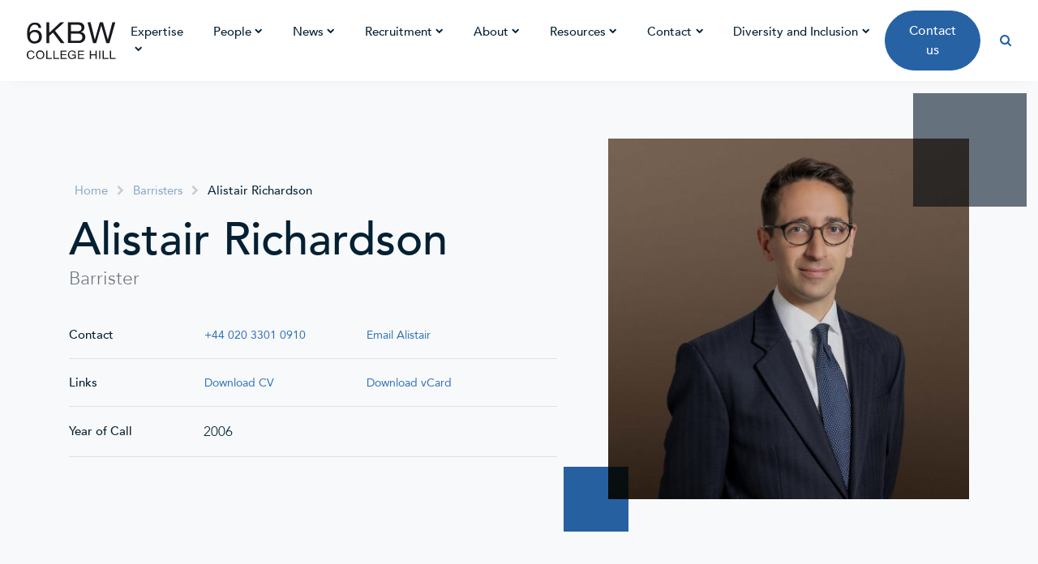

--- FILE ---
content_type: text/html; charset=UTF-8
request_url: https://6kbw.com/people/barristers/alistair-richardson/
body_size: 26641
content:
<!DOCTYPE html>
<html lang="en-GB">
<head>
	<meta charset="UTF-8">
	<meta name="viewport" content="width=device-width, initial-scale=1, shrink-to-fit=no">
	<link rel="profile" href="http://gmpg.org/xfn/11">
	<meta name='robots' content='index, follow, max-image-preview:large, max-snippet:-1, max-video-preview:-1' />
	<style>img:is([sizes="auto" i], [sizes^="auto," i]) { contain-intrinsic-size: 3000px 1500px }</style>
	
	<!-- This site is optimized with the Yoast SEO plugin v26.2 - https://yoast.com/wordpress/plugins/seo/ -->
	<title>Alistair Richardson - 6KBW</title>
	<link rel="canonical" href="https://6kbw.com/people/barristers/alistair-richardson/" />
	<meta property="og:locale" content="en_GB" />
	<meta property="og:type" content="article" />
	<meta property="og:title" content="Alistair Richardson - 6KBW" />
	<meta property="og:description" content="Alistair is a highly regarded and sought after practitioner recommended by Chambers and Partners for Crime. Alistair specialises in business crime, criminal law, terrorism and data protection. He has a busy advisory and court practice. He regularly advises both companies and individuals facing criminal or regulatory investigation. [...]Read More... from Alistair Richardson" />
	<meta property="og:url" content="https://6kbw.com/people/barristers/alistair-richardson/" />
	<meta property="og:site_name" content="6KBW" />
	<meta property="article:modified_time" content="2025-11-20T10:36:45+00:00" />
	<meta property="og:image" content="https://6kbw.com/wp-content/uploads/2021/08/Alistair-Richardson.jpg" />
	<meta property="og:image:width" content="1800" />
	<meta property="og:image:height" content="1200" />
	<meta property="og:image:type" content="image/jpeg" />
	<meta name="twitter:card" content="summary_large_image" />
	<script type="application/ld+json" class="yoast-schema-graph">{"@context":"https://schema.org","@graph":[{"@type":"WebPage","@id":"https://6kbw.com/people/barristers/alistair-richardson/","url":"https://6kbw.com/people/barristers/alistair-richardson/","name":"Alistair Richardson - 6KBW","isPartOf":{"@id":"https://6kbw.com/#website"},"primaryImageOfPage":{"@id":"https://6kbw.com/people/barristers/alistair-richardson/#primaryimage"},"image":{"@id":"https://6kbw.com/people/barristers/alistair-richardson/#primaryimage"},"thumbnailUrl":"https://6kbw.com/wp-content/uploads/2021/08/Alistair-Richardson.jpg","datePublished":"2015-05-11T13:06:39+00:00","dateModified":"2025-11-20T10:36:45+00:00","breadcrumb":{"@id":"https://6kbw.com/people/barristers/alistair-richardson/#breadcrumb"},"inLanguage":"en-GB","potentialAction":[{"@type":"ReadAction","target":["https://6kbw.com/people/barristers/alistair-richardson/"]}]},{"@type":"ImageObject","inLanguage":"en-GB","@id":"https://6kbw.com/people/barristers/alistair-richardson/#primaryimage","url":"https://6kbw.com/wp-content/uploads/2021/08/Alistair-Richardson.jpg","contentUrl":"https://6kbw.com/wp-content/uploads/2021/08/Alistair-Richardson.jpg","width":1800,"height":1200},{"@type":"BreadcrumbList","@id":"https://6kbw.com/people/barristers/alistair-richardson/#breadcrumb","itemListElement":[{"@type":"ListItem","position":1,"name":"Home","item":"https://6kbw.com/"},{"@type":"ListItem","position":2,"name":"Barristers","item":"https://6kbw.com/people/barristers/"},{"@type":"ListItem","position":3,"name":"Alistair Richardson"}]},{"@type":"WebSite","@id":"https://6kbw.com/#website","url":"https://6kbw.com/","name":"6KBW","description":"6KBW College Hill “A first class top-quality set” Legal 500 “One of the most well-established and respected sets” Chambers UK","publisher":{"@id":"https://6kbw.com/#organization"},"potentialAction":[{"@type":"SearchAction","target":{"@type":"EntryPoint","urlTemplate":"https://6kbw.com/?s={search_term_string}"},"query-input":{"@type":"PropertyValueSpecification","valueRequired":true,"valueName":"search_term_string"}}],"inLanguage":"en-GB"},{"@type":"Organization","@id":"https://6kbw.com/#organization","name":"6KBW","url":"https://6kbw.com/","logo":{"@type":"ImageObject","inLanguage":"en-GB","@id":"https://6kbw.com/#/schema/logo/image/","url":"https://6kbw.com/wp-content/uploads/2021/03/logo-site-dark.svg","contentUrl":"https://6kbw.com/wp-content/uploads/2021/03/logo-site-dark.svg","caption":"6KBW"},"image":{"@id":"https://6kbw.com/#/schema/logo/image/"}}]}</script>
	<!-- / Yoast SEO plugin. -->


<link rel='dns-prefetch' href='//cdnjs.cloudflare.com' />
<link rel='dns-prefetch' href='//scrollmagic.io' />
<link rel='dns-prefetch' href='//ajax.googleapis.com' />
<link rel='dns-prefetch' href='//fonts.googleapis.com' />
<link rel="alternate" type="application/rss+xml" title="6KBW &raquo; Feed" href="https://6kbw.com/feed/" />
<link rel="alternate" type="application/rss+xml" title="6KBW &raquo; Comments Feed" href="https://6kbw.com/comments/feed/" />
<link rel='stylesheet' id='owl-css-css' href='//cdnjs.cloudflare.com/ajax/libs/OwlCarousel2/2.3.4/assets/owl.carousel.min.css?ver=6.8.3' type='text/css' media='all' />
<link rel='stylesheet' id='owl-css-theme-css' href='//cdnjs.cloudflare.com/ajax/libs/OwlCarousel2/2.3.4/assets/owl.theme.default.min.css?ver=6.8.3' type='text/css' media='all' />
<link rel='stylesheet' id='owl-css-theme-green-css' href='//cdnjs.cloudflare.com/ajax/libs/OwlCarousel2/2.3.4/assets/owl.theme.green.min.css?ver=6.8.3' type='text/css' media='all' />
<link rel='stylesheet' id='anims_css-css' href='https://cdnjs.cloudflare.com/ajax/libs/animsition/4.0.2/css/animsition.css?ver=6.8.3' type='text/css' media='all' />
<link rel='stylesheet' id='Animate-css' href='https://cdnjs.cloudflare.com/ajax/libs/animate.css/3.7.0/animate.min.css?ver=6.8.3' type='text/css' media='all' />
<link rel='stylesheet' id='Intro-css' href='https://6kbw.com/wp-content/themes/6kbw-2021/fonts/stylesheet.css?ver=6.8.3' type='text/css' media='all' />
<link rel='stylesheet' id='wp-block-library-css' href='https://6kbw.com/wp-includes/css/dist/block-library/style.min.css?ver=6.8.3' type='text/css' media='all' />
<style id='classic-theme-styles-inline-css' type='text/css'>
/*! This file is auto-generated */
.wp-block-button__link{color:#fff;background-color:#32373c;border-radius:9999px;box-shadow:none;text-decoration:none;padding:calc(.667em + 2px) calc(1.333em + 2px);font-size:1.125em}.wp-block-file__button{background:#32373c;color:#fff;text-decoration:none}
</style>
<style id='global-styles-inline-css' type='text/css'>
:root{--wp--preset--aspect-ratio--square: 1;--wp--preset--aspect-ratio--4-3: 4/3;--wp--preset--aspect-ratio--3-4: 3/4;--wp--preset--aspect-ratio--3-2: 3/2;--wp--preset--aspect-ratio--2-3: 2/3;--wp--preset--aspect-ratio--16-9: 16/9;--wp--preset--aspect-ratio--9-16: 9/16;--wp--preset--color--black: #000000;--wp--preset--color--cyan-bluish-gray: #abb8c3;--wp--preset--color--white: #fff;--wp--preset--color--pale-pink: #f78da7;--wp--preset--color--vivid-red: #cf2e2e;--wp--preset--color--luminous-vivid-orange: #ff6900;--wp--preset--color--luminous-vivid-amber: #fcb900;--wp--preset--color--light-green-cyan: #7bdcb5;--wp--preset--color--vivid-green-cyan: #00d084;--wp--preset--color--pale-cyan-blue: #8ed1fc;--wp--preset--color--vivid-cyan-blue: #0693e3;--wp--preset--color--vivid-purple: #9b51e0;--wp--preset--color--blue: #007bff;--wp--preset--color--indigo: #6610f2;--wp--preset--color--purple: #5533ff;--wp--preset--color--pink: #e83e8c;--wp--preset--color--red: #dc3545;--wp--preset--color--orange: #fd7e14;--wp--preset--color--yellow: #ffc107;--wp--preset--color--green: #28a745;--wp--preset--color--teal: #20c997;--wp--preset--color--cyan: #17a2b8;--wp--preset--color--gray: #6c757d;--wp--preset--color--gray-dark: #343a40;--wp--preset--gradient--vivid-cyan-blue-to-vivid-purple: linear-gradient(135deg,rgba(6,147,227,1) 0%,rgb(155,81,224) 100%);--wp--preset--gradient--light-green-cyan-to-vivid-green-cyan: linear-gradient(135deg,rgb(122,220,180) 0%,rgb(0,208,130) 100%);--wp--preset--gradient--luminous-vivid-amber-to-luminous-vivid-orange: linear-gradient(135deg,rgba(252,185,0,1) 0%,rgba(255,105,0,1) 100%);--wp--preset--gradient--luminous-vivid-orange-to-vivid-red: linear-gradient(135deg,rgba(255,105,0,1) 0%,rgb(207,46,46) 100%);--wp--preset--gradient--very-light-gray-to-cyan-bluish-gray: linear-gradient(135deg,rgb(238,238,238) 0%,rgb(169,184,195) 100%);--wp--preset--gradient--cool-to-warm-spectrum: linear-gradient(135deg,rgb(74,234,220) 0%,rgb(151,120,209) 20%,rgb(207,42,186) 40%,rgb(238,44,130) 60%,rgb(251,105,98) 80%,rgb(254,248,76) 100%);--wp--preset--gradient--blush-light-purple: linear-gradient(135deg,rgb(255,206,236) 0%,rgb(152,150,240) 100%);--wp--preset--gradient--blush-bordeaux: linear-gradient(135deg,rgb(254,205,165) 0%,rgb(254,45,45) 50%,rgb(107,0,62) 100%);--wp--preset--gradient--luminous-dusk: linear-gradient(135deg,rgb(255,203,112) 0%,rgb(199,81,192) 50%,rgb(65,88,208) 100%);--wp--preset--gradient--pale-ocean: linear-gradient(135deg,rgb(255,245,203) 0%,rgb(182,227,212) 50%,rgb(51,167,181) 100%);--wp--preset--gradient--electric-grass: linear-gradient(135deg,rgb(202,248,128) 0%,rgb(113,206,126) 100%);--wp--preset--gradient--midnight: linear-gradient(135deg,rgb(2,3,129) 0%,rgb(40,116,252) 100%);--wp--preset--font-size--small: 13px;--wp--preset--font-size--medium: 20px;--wp--preset--font-size--large: 36px;--wp--preset--font-size--x-large: 42px;--wp--preset--spacing--20: 0.44rem;--wp--preset--spacing--30: 0.67rem;--wp--preset--spacing--40: 1rem;--wp--preset--spacing--50: 1.5rem;--wp--preset--spacing--60: 2.25rem;--wp--preset--spacing--70: 3.38rem;--wp--preset--spacing--80: 5.06rem;--wp--preset--shadow--natural: 6px 6px 9px rgba(0, 0, 0, 0.2);--wp--preset--shadow--deep: 12px 12px 50px rgba(0, 0, 0, 0.4);--wp--preset--shadow--sharp: 6px 6px 0px rgba(0, 0, 0, 0.2);--wp--preset--shadow--outlined: 6px 6px 0px -3px rgba(255, 255, 255, 1), 6px 6px rgba(0, 0, 0, 1);--wp--preset--shadow--crisp: 6px 6px 0px rgba(0, 0, 0, 1);}:where(.is-layout-flex){gap: 0.5em;}:where(.is-layout-grid){gap: 0.5em;}body .is-layout-flex{display: flex;}.is-layout-flex{flex-wrap: wrap;align-items: center;}.is-layout-flex > :is(*, div){margin: 0;}body .is-layout-grid{display: grid;}.is-layout-grid > :is(*, div){margin: 0;}:where(.wp-block-columns.is-layout-flex){gap: 2em;}:where(.wp-block-columns.is-layout-grid){gap: 2em;}:where(.wp-block-post-template.is-layout-flex){gap: 1.25em;}:where(.wp-block-post-template.is-layout-grid){gap: 1.25em;}.has-black-color{color: var(--wp--preset--color--black) !important;}.has-cyan-bluish-gray-color{color: var(--wp--preset--color--cyan-bluish-gray) !important;}.has-white-color{color: var(--wp--preset--color--white) !important;}.has-pale-pink-color{color: var(--wp--preset--color--pale-pink) !important;}.has-vivid-red-color{color: var(--wp--preset--color--vivid-red) !important;}.has-luminous-vivid-orange-color{color: var(--wp--preset--color--luminous-vivid-orange) !important;}.has-luminous-vivid-amber-color{color: var(--wp--preset--color--luminous-vivid-amber) !important;}.has-light-green-cyan-color{color: var(--wp--preset--color--light-green-cyan) !important;}.has-vivid-green-cyan-color{color: var(--wp--preset--color--vivid-green-cyan) !important;}.has-pale-cyan-blue-color{color: var(--wp--preset--color--pale-cyan-blue) !important;}.has-vivid-cyan-blue-color{color: var(--wp--preset--color--vivid-cyan-blue) !important;}.has-vivid-purple-color{color: var(--wp--preset--color--vivid-purple) !important;}.has-black-background-color{background-color: var(--wp--preset--color--black) !important;}.has-cyan-bluish-gray-background-color{background-color: var(--wp--preset--color--cyan-bluish-gray) !important;}.has-white-background-color{background-color: var(--wp--preset--color--white) !important;}.has-pale-pink-background-color{background-color: var(--wp--preset--color--pale-pink) !important;}.has-vivid-red-background-color{background-color: var(--wp--preset--color--vivid-red) !important;}.has-luminous-vivid-orange-background-color{background-color: var(--wp--preset--color--luminous-vivid-orange) !important;}.has-luminous-vivid-amber-background-color{background-color: var(--wp--preset--color--luminous-vivid-amber) !important;}.has-light-green-cyan-background-color{background-color: var(--wp--preset--color--light-green-cyan) !important;}.has-vivid-green-cyan-background-color{background-color: var(--wp--preset--color--vivid-green-cyan) !important;}.has-pale-cyan-blue-background-color{background-color: var(--wp--preset--color--pale-cyan-blue) !important;}.has-vivid-cyan-blue-background-color{background-color: var(--wp--preset--color--vivid-cyan-blue) !important;}.has-vivid-purple-background-color{background-color: var(--wp--preset--color--vivid-purple) !important;}.has-black-border-color{border-color: var(--wp--preset--color--black) !important;}.has-cyan-bluish-gray-border-color{border-color: var(--wp--preset--color--cyan-bluish-gray) !important;}.has-white-border-color{border-color: var(--wp--preset--color--white) !important;}.has-pale-pink-border-color{border-color: var(--wp--preset--color--pale-pink) !important;}.has-vivid-red-border-color{border-color: var(--wp--preset--color--vivid-red) !important;}.has-luminous-vivid-orange-border-color{border-color: var(--wp--preset--color--luminous-vivid-orange) !important;}.has-luminous-vivid-amber-border-color{border-color: var(--wp--preset--color--luminous-vivid-amber) !important;}.has-light-green-cyan-border-color{border-color: var(--wp--preset--color--light-green-cyan) !important;}.has-vivid-green-cyan-border-color{border-color: var(--wp--preset--color--vivid-green-cyan) !important;}.has-pale-cyan-blue-border-color{border-color: var(--wp--preset--color--pale-cyan-blue) !important;}.has-vivid-cyan-blue-border-color{border-color: var(--wp--preset--color--vivid-cyan-blue) !important;}.has-vivid-purple-border-color{border-color: var(--wp--preset--color--vivid-purple) !important;}.has-vivid-cyan-blue-to-vivid-purple-gradient-background{background: var(--wp--preset--gradient--vivid-cyan-blue-to-vivid-purple) !important;}.has-light-green-cyan-to-vivid-green-cyan-gradient-background{background: var(--wp--preset--gradient--light-green-cyan-to-vivid-green-cyan) !important;}.has-luminous-vivid-amber-to-luminous-vivid-orange-gradient-background{background: var(--wp--preset--gradient--luminous-vivid-amber-to-luminous-vivid-orange) !important;}.has-luminous-vivid-orange-to-vivid-red-gradient-background{background: var(--wp--preset--gradient--luminous-vivid-orange-to-vivid-red) !important;}.has-very-light-gray-to-cyan-bluish-gray-gradient-background{background: var(--wp--preset--gradient--very-light-gray-to-cyan-bluish-gray) !important;}.has-cool-to-warm-spectrum-gradient-background{background: var(--wp--preset--gradient--cool-to-warm-spectrum) !important;}.has-blush-light-purple-gradient-background{background: var(--wp--preset--gradient--blush-light-purple) !important;}.has-blush-bordeaux-gradient-background{background: var(--wp--preset--gradient--blush-bordeaux) !important;}.has-luminous-dusk-gradient-background{background: var(--wp--preset--gradient--luminous-dusk) !important;}.has-pale-ocean-gradient-background{background: var(--wp--preset--gradient--pale-ocean) !important;}.has-electric-grass-gradient-background{background: var(--wp--preset--gradient--electric-grass) !important;}.has-midnight-gradient-background{background: var(--wp--preset--gradient--midnight) !important;}.has-small-font-size{font-size: var(--wp--preset--font-size--small) !important;}.has-medium-font-size{font-size: var(--wp--preset--font-size--medium) !important;}.has-large-font-size{font-size: var(--wp--preset--font-size--large) !important;}.has-x-large-font-size{font-size: var(--wp--preset--font-size--x-large) !important;}
:where(.wp-block-post-template.is-layout-flex){gap: 1.25em;}:where(.wp-block-post-template.is-layout-grid){gap: 1.25em;}
:where(.wp-block-columns.is-layout-flex){gap: 2em;}:where(.wp-block-columns.is-layout-grid){gap: 2em;}
:root :where(.wp-block-pullquote){font-size: 1.5em;line-height: 1.6;}
</style>
<link rel='stylesheet' id='chld_thm_cfg_ext1-css' href='https://fonts.googleapis.com/css2?family=Lato%3Awght%40300%3B400%3B900&#038;display=swap&#038;ver=6.8.3' type='text/css' media='all' />
<link rel='stylesheet' id='understrap-styles-css' href='https://6kbw.com/wp-content/themes/understrap/css/theme-bootstrap4.min.css?ver=1.0.1600249286.1719250953' type='text/css' media='all' />
<link rel='stylesheet' id='chld_thm_cfg_child-css' href='https://6kbw.com/wp-content/themes/6kbw-2021/style.css?ver=6.8.3' type='text/css' media='all' />
<script src="//ajax.googleapis.com/ajax/libs/jquery/1.12.4/jquery.min.js?ver=2.0.s" id="jquery-js"></script>
<script src="//cdnjs.cloudflare.com/ajax/libs/ScrollMagic/2.0.7/ScrollMagic.min.js?ver=1.1" id="scroll_js-js"></script>
<script src="//cdnjs.cloudflare.com/ajax/libs/gsap/2.1.3/TweenMax.min.js?ver=4.0.5" id="tween_max-js"></script>
<script src="//scrollmagic.io/assets/js/lib/iscroll-probe.js?ver=1.0" id="iscroll-js"></script>
<script src="//cdnjs.cloudflare.com/ajax/libs/ScrollMagic/2.0.7/plugins/animation.gsap.js?ver=1.0" id="gsap-js"></script>
<script src="//cdnjs.cloudflare.com/ajax/libs/Shuffle/5.3.0/shuffle.min.js?ver=1.0" id="shuff-js"></script>
<script src="//cdnjs.cloudflare.com/ajax/libs/ScrollMagic/2.0.7/plugins/debug.addIndicators.min.js?ver=1.0" id="indicator-js"></script>
<link rel="https://api.w.org/" href="https://6kbw.com/wp-json/" /><link rel="EditURI" type="application/rsd+xml" title="RSD" href="https://6kbw.com/xmlrpc.php?rsd" />
<meta name="generator" content="WordPress 6.8.3" />
<link rel='shortlink' href='https://6kbw.com/?p=418' />
<link rel="alternate" title="oEmbed (JSON)" type="application/json+oembed" href="https://6kbw.com/wp-json/oembed/1.0/embed?url=https%3A%2F%2F6kbw.com%2Fpeople%2Fbarristers%2Falistair-richardson%2F" />
<link rel="alternate" title="oEmbed (XML)" type="text/xml+oembed" href="https://6kbw.com/wp-json/oembed/1.0/embed?url=https%3A%2F%2F6kbw.com%2Fpeople%2Fbarristers%2Falistair-richardson%2F&#038;format=xml" />
<!-- Global site tag (gtag.js) - Google Analytics -->
<script async src="https://www.googletagmanager.com/gtag/js?id=G-0PCL0X8CLK"></script>
<script>
  window.dataLayer = window.dataLayer || [];
  function gtag(){dataLayer.push(arguments);}
  gtag('js', new Date());

  gtag('config', 'G-0PCL0X8CLK');
</script><meta name="mobile-web-app-capable" content="yes">
<meta name="apple-mobile-web-app-capable" content="yes">
<meta name="apple-mobile-web-app-title" content="6KBW - 6KBW College Hill “A first class top-quality set” Legal 500 “One of the most well-established and respected sets” Chambers UK">
<link rel="icon" href="https://6kbw.com/wp-content/uploads/2021/03/logo-site-dark-1.svg" sizes="32x32" />
<link rel="icon" href="https://6kbw.com/wp-content/uploads/2021/03/logo-site-dark-1.svg" sizes="192x192" />
<link rel="apple-touch-icon" href="https://6kbw.com/wp-content/uploads/2021/03/logo-site-dark-1.svg" />
<meta name="msapplication-TileImage" content="https://6kbw.com/wp-content/uploads/2021/03/logo-site-dark-1.svg" />
		<style id="wp-custom-css">
			ul{
	list-style:square;
}

li, a, .btn, button{
	outline:0!important;
}

li::marker {
    color: #2762a4;
}

.mw-1000{
	max-width:1200px;
}

.footer-cta {
    display: none;
}

body{
	font-size:0.93rem;
	color:#042033;
	overflow-x:hidden;
	font-family:'Avenir';
	text-rendering:optimizeLegibility;
}

body.cookies-not-set:after {
    position: fixed;
    background: rgb(0 0 0 / 73%);
    top: 0;
    left: 0;
    right: 0;
    bottom: 0;
    content: '';
    z-index: 99999;
    display: block;
}

.cn-button.bootstrap {
    background: #2762a4;
}

.cn-close-icon:before, .cn-close-icon:after {
    background-color: #0c0c0c;
}

body article{
	font-size:1.09rem;
}

ul.no-list-style{
	padding:0;
}

ul.no-list-style li{
    list-style: none;
}

.h1, .h2, .h3, .h4,.h5,.h6, h1, h2, h3, h4, h5, h6{
    font-weight: normal;
    margin-bottom: 0.7rem;
    font-family: 'Avenir';
    letter-spacing: 0.0rem;
		font-weight:500;
		line-height:1.4
}
.page-item.active .page-link {
    z-index: 1;
    color: #fff;
    background-color: #2762a4;
    border-color: #2762a4;
}

.page-link{
	color:#2762a4;
}

#breadcrumbs i {
    font-size: 85%;
		opacity:0.2;
}
#breadcrumbs a {
    opacity: 0.55;
}

#breadcrumbs a:hover {
    opacity: 1;
}

#breadcrumbs a, #breadcrumbs strong {
    margin: 0 7px;
}

.h4, h4 {
    font-size: 1.35rem;
}

/**MEGA MENU**/
.mega-menu{
	box-shadow: 0px 16px 20px 0px rgb(0 0 0 / 8%);
	display:block;
	visibility:hidden;
	transition: 0.3s all;
	transform: translateY(-20px);
	opacity:0;
}
.show.mega-menu{
	display:block;
	opacity: 1;
	visibility: visible;
	transition: 0.5s all;
	transform: translateY(0px)!important;
		z-index:1000;
}
.mega-menu li.menu-item {
    margin-bottom: 9px;
    line-height: 1.4;
}
.mega-menu li a{
	color:#212529;
}
.mega-menu .h4, .mega-menu h4 {
	font-size: 1.25rem;
	color: #2762a4;
	font-weight: 500;
}
.dropdown-toggle::after, .expertise-mega a::after  {
    display: inline-block;
    margin-left: .55em;
    vertical-align: .255em;
    content: "";
    border-top: 0 solid;
    border-right: 0 solid transparent;
    border-bottom: 0;
    border-left: 0;
    font-family: fontAwesome;
    content: '\f078';
    font-size: 0.6rem;
}
/**END MM**/

button.btn-link {
    font-weight: 400;
    color: #2762a4;
}

button.btn-link:hover {
    color: #113a68;
}

a.btn-link, .btn-link {
    position: relative;
    padding: 0;
		margin-bottom:0;
		color:#2c70bc;
		text-decoration:none!important;
}


/**PEOPLE**/

input#myFilter {
    width: 100%;
    background-image: url(/wp-content/themes/6kbw-2021/images/icon-search-silver.svg);
    background-repeat: no-repeat;
    background-position: 95% center;
    background-size: 17px auto;
    border: 0px solid #FFFFFF;
    font-size: 18px;
    line-height: 130%;
    color: #808080;
    cursor: pointer;
    padding: 10px 15px;
    background-color: #f7f7f7;
		max-width: 670px;
}

.slideOutRight.img-swipe-in, .slideOutUp.img-swipe-in {
    animation-fill-mode: forwards;
    transition-timing-function: cubic-bezier(0.22, 0.61, 0.36, 1)!important;
}
.img-swipe-in {
    position: absolute;
    top: 0;
    left: 0;
    right: 0;
    bottom: 0;
    z-index: 2;
}

.fh-hero{
	min-height: calc(72vh - 82px);
}

.intro-quote{
	font-style:italic;
}

.notable-case-carousel .owl-stage{
	display:flex;
}

.notable-case-carousel .card{
	border:0;
}

.owl-theme.notable-case-carousel .owl-dots, .owl-theme.notable-case-carousel .owl-nav {
    text-align: right!important;
    margin: 20px 0;
}

.owl-theme .owl-dots .owl-dot.active span, .owl-theme .owl-dots .owl-dot:hover span {
    background: #2762a4;
}

#input-search-barristers {
    width: 100%;
    background-image: url(/wp-content/themes/6kbw-2021/images/icon-search-silver.svg);
    background-repeat: no-repeat;
    background-position: 95% center;
    background-size: 17px auto;
    border: 0px solid #FFFFFF;
    font-size: 18px;
    line-height: 130%;
    color: #808080;
    cursor: pointer;
    padding: 10px 15px;
    background-color: #f7f7f7;
}

.search-prompt{
	  position: absolute;
    z-index: 99;
    background: white;
		padding:10px;
}

.search-prompt ul{
	list-style:none;
	padding-left:0;
}

.search-live div.search-live-results-content {
    position: absolute!important;
		border: 0px solid #ccc;
    box-shadow: 0 15px 10px rgb(0 0 0 / 7%);
}

.search-live div.search-live-form{
	outline:0!important;
}

.search-live input[type="text"].search-live-field {
    margin: 0;
    display: inline-block;
    font-size: 3rem;
    padding: 12px;
		border:0;
		outline:0!important;
}

td.result-info a {
    color: #111;
		font-size:1.1rem;
    font-weight: normal!important;
}

#tool-sort label{
	margin-bottom:0;
}

.people-list {
    margin: 0px !important;
    overflow: hidden;
    position: relative;
    /**display: flex;
    flex-flow: wrap;**/
		padding:0;
}

.people-list .card{
-webkit-box-flex: 1;
    -webkit-flex: 1 0 33%;
    -moz-box-flex: 1;
    -ms-flex: 1 0 33%;
    flex: 1 0 33%;
}

img.attachment-barrister-thumbnail {
    width: 100%;
	 transition:0.2s all;
}

.social-block {
    font-size: 17px;
}

.hero-title{
	padding-top:60px;
	padding-bottom:60px;
}


img.attachment-barrister-thumbnail:hover {
    opacity: 0.7;
}

.box-gap{
	box-model: border-box;
  border: 3px solid transparent;
  background-clip:padding-box;
}
.border-margin{
	    margin: 0.1rem;
}
.h-33 {
    height: 33.333%!important;
}

span, a, button{
	-webkit-appearance: none;
}

.grecaptcha-badge {
    display: none!important;
}

button[name=add-to-cart], button.artplacer-button, button[name=enquire-modal] {
    height: 45px!important;
    text-transform: uppercase!important;
    font-size: 0.75rem!important;
    letter-spacing: 0.08rem!important;
    font-weight: 400!important;
    padding: 10px 30px!important;
	border:1px solid #333!important;
	line-height:1.5!important;
	min-width:auto!important;
}

.pswp__caption__center {
    display: none;
}

.wpcf7 form.sent .wpcf7-response-output {
    border-color: transparent;
    border-width: 0;
    margin: 0;
    padding: 7px 0px;
    font-size: 0.8rem!important;
}

.modal-header {
		padding: 0.5rem 1rem;
    border-bottom: 0px solid #dee2e6;
    border-top-left-radius: 0;
    border-top-right-radius: 0;
}
.modal-content {
    border: 0px solid rgba(0,0,0,.2);
    border-radius: 0;
    padding: 20px;
}

h3.widget-title {
    font-size: 1.5rem;
    margin-bottom: 10px;
}

.text-white a.link{
	  border-bottom: 1px solid #fff;
}
a.link {
  border-bottom: 1px solid #09273b;
  padding-bottom: .2em;
  text-decoration: none;
	display: -webkit-inline-box;
}
a:hover{
	text-decoration:none;
	color:#555;
}
p{
	color:#09273b;
}

.border-light-top {
    border-top: 1px solid rgb(222 226 230 / 15%)!important;
}

.fit-cover{
	object-fit: cover;
}
.fit-contain{
	object-fit: contain;
}
.text-white p, p.text-white, .text-white a, a.text-white{
	color:#fff;
}
strong, .strong{
	font-weight: 500!important;
}
.light{
	font-weight:300!important;
}
#wrapper-footer-full.wrapper {
    padding-top: 100px;
    padding-bottom: 20px;
}

.page-id-25 .footer-cta{
	display:none;
}

#single-wrapper, #index-wrapper, #archive-wrapper{
    padding-top: 145px;
    padding-bottom: 100px;
}

.br-50{
	border-radius: 8px;
}

/**TIMELINE**/

.timeline {
    border-left: 3px solid #255f9f;
    border-bottom-right-radius: 4px;
    border-top-right-radius: 4px;
    background: rgba(37, 95, 159, 0.09);
    margin: 0 auto;
    letter-spacing: 0.2px;
    position: relative;
    line-height: 1.4em;
    font-size: 1.03em;
    padding: 50px;
    list-style: none;
    text-align: left;
}

@media (max-width: 767px) {
    .timeline {
        max-width: 98%;
        padding: 25px;
    }
}

.timeline h1 {
    font-weight: 300;
    font-size: 1.4em;
}

.timeline h2,
.timeline h3 {
    font-weight: 600;
    font-size: 1rem;
    margin-bottom: 10px;
}

.timeline .event {
    border-bottom: 1px dashed #e8ebf1;
    padding-bottom: 25px;
    margin-bottom: 25px!important;
    position: relative;
}

@media (max-width: 767px) {
    .timeline .event {
        padding-top: 30px;
    }
}

.timeline .event:last-of-type {
    padding-bottom: 0;
    margin-bottom: 0;
    border: none;
}

.timeline .event:before,
.timeline .event:after {
    position: absolute;
    display: block;
    top: 0;
}

.timeline .event:before {
    left: -207px;
    content: attr(data-date);
    text-align: right;
    font-weight: 100;
    font-size: 0.9em;
    min-width: 120px;
}

@media (max-width: 767px) {
    .timeline .event:before {
        left: 0px;
        text-align: left;
    }
}

.timeline .event:after {
    -webkit-box-shadow: 0 0 0 3px #727cf5;
    box-shadow: 0 0 0 3px #255f9f;
    left: -55.8px;
    background: #fff;
    border-radius: 50%;
    height: 9px;
    width: 9px;
    content: "";
    top: 5px;
}

@media (max-width: 767px) {
    .timeline .event:after {
        left: -31.8px;
    }
}

.rtl .timeline {
    border-left: 0;
    text-align: right;
    border-bottom-right-radius: 0;
    border-top-right-radius: 0;
    border-bottom-left-radius: 4px;
    border-top-left-radius: 4px;
    border-right: 3px solid #727cf5;
}

.rtl .timeline .event::before {
    left: 0;
    right: -170px;
}

.rtl .timeline .event::after {
    left: 0;
    right: -55.8px;
}

/**OWL SLIDER**/
.owl-theme .owl-dots, .owl-theme .owl-nav {
    text-align: left!important;
}
button.owl-next, button.owl-prev,.owl-theme .owl-nav [class*=owl-]:hover{
	color:transparent!important;
} 
button.owl-next:after, button.owl-prev:after {
    font-family: 'FontAwesome';
    color: #111;
    position: absolute;
    z-index: 1;
    font-size: 1.2rem;
}
button.owl-next{
			position:absolute;
		right:0px
}
.carousel-indicators li {
    width: 7px;
    height: 7px;
    border-radius: 50%;
}
.carousel-indicators {
    position: absolute;
    right: 0;
    bottom: 0;
    left:initial;
    z-index: 15;
    padding-left: 0;
    margin-right: 30px;
    margin-left: 15%;
}


.caption-row {
    bottom: 0px;
		top:0;
    z-index: 2;
}
.carousel-title {
	text-indent:-0.5em;
}
.carousel-caption {
    position: absolute;
    bottom: 0;
    left: 0;
    z-index: 10;
    padding-top: 20px;
    padding-bottom: 20px;
    text-align: center;
    max-width: 400px;
    padding: 4rem;
    background: white;
}

button.owl-prev{
	position:absolute;
	left:10px;
	    top: 0;
    bottom: 0;
}

button.owl-next{
	position:absolute;
	right:10px;
	top: 0;
  bottom: 0;
}
button.owl-next:after{
		content: '\f054';
		right:-5px
}
button.owl-prev:after {
		content:'\f053';
		left:-5px
}

.owl-nav {
    top: 0;
    bottom: 0;
    left: 0;
    right: 0;
    margin-top: 0!important;
}

.owl-theme .owl-nav [class*=owl-]:hover {
    background: transparent!important;
}
.owl-carousel .owl-nav button.owl-next, .owl-carousel .owl-nav button.owl-prev {
    font-family: 'FontAwesome'!important;
    content: '\f054'!important;
			font-weight:900;;
}

#accordion .card-header{
	background-color:transparent;
	border-bottom:0px;
}
#accordion .card {
    background-color: #fff;
    border: 1px solid rgb(255 255 255);
    border-radius: 0;
}

#accordion .card-body{
	padding-top:0.3rem
}

.title-line-top:before, .title-line:before {
    width: 1px;
    background: #3171b8;
    position: absolute;
    position: relative;
    display: block;
    content: '';
    z-index: 99;
    height: 55px;
    top: -20px;
    left: 20px;
}

.w-fit-content{
	width: fit-content;
}

.after-image:after {
    position: absolute;
    width: 80px;
    height: 80px;
    background: #2762a4;
    content: '';
    z-index: 0;
    bottom: 0;
    left: 0;
    display: block;
    z-index: 0;
    transform: translateY(50%) translateX(-50%);
    mix-blend-mode: multiply;
}

.after-image:before {
    position: absolute;
    width: 140px;
    height: 140px;
		z-index:5;
    background: #343a40;
    content: '';
    mix-blend-mode: hard-light;
    top: 0;
    right: 0;
    display: block;
    transform: translateY(-40%) translateX(40%);
}

.expertise-title:before {
    height: 40px;
    width: 40px;
    background: #2762a4;
    display: inline-block;
    content: '';
    vertical-align: bottom;
    margin-right: 15px;
}

.resource-title:before {
    height: 40px;
    width: 40px;
    background: #2762a4;
    display: inline-block;
    content: '';
    vertical-align: middle;
    margin-right: 15px;
}

.after-image img{
	z-index:9;
}

.notable-case-carousel.after-image:before, .notable-case-carousel.after-image:after{
	z-index:-1;
}

.notable-case-carousel.after-image:after{
	bottom:30px;
}

.border-bottom{
	border-bottom-color:#f3f3f3;
}

.expertise-row:hover{
	background-color:#f3f3f3;
}

.expertise-row{
	transition:0.3s background-color;
}

.hero-expertise .after-image:after, .after-image.profile-image:after{
	width:60px;
	height:60px;
}

.hero-expertise .after-image:before, .after-image.profile-image:before{
	width:110px;
	height:110px;
}

.bg-navy{
	background-color:#2762a4!important;
}

.text-navy{
	color:#2762a4!important;
}

.text-dark {
    color: #042033!important;
}

.bg-light-yellow{
	background-color:#f5f4e7!important;
}
.bg-light-pink{
	background-color:#f5e7e7!important;
}
.bg-light-green{
	background-color:#edf5e7!important;
}
.bg-light-blue{
	background-color:#e7eff5!important;
}

/**CONTACT FORMS**/
.wpcf7{
	max-width:100%!important;
}
.form-control, .wpcf7 .wpcf7-validation-errors, .wpcf7 input[type=color], .wpcf7 input[type=date], .wpcf7 input[type=datetime-local], .wpcf7 input[type=datetime], .wpcf7 input[type=email], .wpcf7 input[type=file], .wpcf7 input[type=month], .wpcf7 input[type=number], .wpcf7 input[type=range], .wpcf7 input[type=search], .wpcf7 input[type=submit], .wpcf7 input[type=tel], .wpcf7 input[type=text], .wpcf7 input[type=time], .wpcf7 input[type=url], .wpcf7 input[type=week], .wpcf7 select{
	border-radius:0!important;
	height: 55px;
	border:1px #e4e4e4 solid;
	background:transparent;
	-webkit-appearance: none;
}

wpcf7 input[type=submit] {
    max-width: 300px;
}

wpcf7 .wpcf7-form label {
    margin-bottom: 1rem;
}

.wpcf7 textarea{
	border-radius:0!important;
	background:transparent;
	-webkit-appearance: none;

}
.form-control:focus, .wpcf7 .wpcf7-validation-errors:focus, .wpcf7 input:focus[type=color], .wpcf7 input:focus[type=date], .wpcf7 input:focus[type=datetime-local], .wpcf7 input:focus[type=datetime], .wpcf7 input:focus[type=email], .wpcf7 input:focus[type=file], .wpcf7 input:focus[type=month], .wpcf7 input:focus[type=number], .wpcf7 input:focus[type=range], .wpcf7 input:focus[type=search], .wpcf7 input:focus[type=tel], .wpcf7 input:focus[type=text], .wpcf7 input:focus[type=time], .wpcf7 input:focus[type=url], .wpcf7 input:focus[type=week], .wpcf7 select:focus, .wpcf7 textarea:focus, .wpcf7 input[type=submit]  {
    border-color: #072035;
    outline: 0;
    -webkit-box-shadow: 0 0 0 black!important;
    box-shadow: 0 0 0 black!important;
}

.btn-round{
	border-radius:50px!important;
	padding-left:1.8rem!important;
	padding-right:1.8rem!important;
}

.btn:focus{
	outline: 0;
    -webkit-box-shadow: 0 0 0 0rem rgb(85 51 255 / 0%);
    box-shadow: 0 0 0 0rem rgb(85 51 255 / 0%);
}

.btn-group-sm>.btn, .btn-sm, .wpcf7 .btn-group-sm>input[type=submit] {
    padding: .75rem .75rem;
}

.btn-outline-primary, .wpcf7 input[type=submit] {
    color: #fff;
    border-color: #111;
    background: #111;
    border-radius: 0;
    font-weight: 400;
}

.btn-outline-primary:hover, .wpcf7 input:hover[type=submit] {
    color: #fff;
    background-color: #000;
    border-color: #000;
}
a{
	color:#2762a4;
}
.btn-light{
	background-color:white!important;
}

body:not(.home) .navbar-toggler span{
	background-color:#111!important;
}

.active .navbar-toggler span, .nav-open .navbar-toggler.active span{
	background-color:#2762a4!important;
}

.active span.search-nav {
    color: white;
}

body.nav-open{
	overflow-y:hidden;
}


body.exhibitions-template-default #wrapper-navbar {
    position: absolute;
}

body.page-template-default #page-wrapper {
    padding-top: 120px;
}

.bg-black{
	background-color:#0a0a0a;
}

.custom-logo-link{
	width:110px;
}


.bb-1{
	border-bottom: 1px solid #222;
}

.faint-border{
	border-color:#e0e0e0!important;
}

p{
	line-height:1.7;
	font-weight:300;
}

.display-4{
	line-height:1.15;
	font-weight:500;
}

.lead{
	font-weight:400;
}

#home-news .card, #people-news .card{
	border:0;
}

.card-deck .card{
	z-index:4;
}

p.card-text {
    line-height: 1.5;
    font-size: 1rem;
}

.sticky-top{
    top: 20px;
}

.stick-0{
	top:0px;
}

.text-grey{
	    color: #999!important;
}

.intro-font{
	font-family:'Avenir';
		text-transform:uppercase;
}

.navbar-dark .navbar-nav a.nav-link{
	font-family:'Avenir';
	font-weight:500!important;
	text-transform:none!important;
}

.h3, h3 {
    font-size: 1.75rem;
}

.h4, h4 {
    font-size: 1.45rem;
}

.h5, h5 {
    font-size: 0.95rem;
}

#wrapper-footer-full ul.list-group li {
    margin-bottom: 5px;
    font-weight: 100;
}

a.selected.list-group-item-action {
    font-weight: 600;
}

#wrapper-footer-full ul.list-group li, #wrapper-footer-full address {
    font-size: 1.05rem;
}

#content ul {
    padding-left: 20px;
}

ul.list-group{
	padding-left:0!important;
	list-style:none;
}

.list-group-item {
    background-color: white;
		transition:all 0.2s;
}

.list-group-item:hover {
    background-color: rgb(48 112 183 / 12%);
}

.list-group-item a:hover{
	text-decoration:none;
}

.list-group-item a {
    display: block;
    width: 100%;
}

#menu-our-team li {
    padding: 0.5rem 0;
}

.list-group-item.active {
    z-index: 2;
    color: #fff;
    background-color: rgb(255 255 255 / 27%);
    border-color: transparent;
}

#content ul li {
    margin-bottom: 0.5rem;
}

.btn-link {
    font-weight: 400;
}
.btn-link:hover {
    color: #1b518e;
}
.sans-serif{
	font-family:'Avenir';
}

.btn-linkedin{
	background-color:#0077b5;
	color:white;
}

.btn-linkedin:hover{
	color:#f7f7f7;
	background-color:#026294;
}

.btn-linkedin.btn-lg {
    font-size: 1rem;
    padding: 0.8rem 1.5rem;
}

.btn-linkedin.btn-lg i{
	padding-right:0.4rem;
}

#wpadminbar {
    display: none;
}

@keyframes heroheightIn {
  100% {
    height: 50px;
  }
}

@keyframes heightIn {
  100% {
    height: 80px;
  }
}

html {
    margin-top: 0px !important;
}

.min-height-100{
	min-height:100vh;
}

.vh-85{
	min-height:85vh;
}

#full-width-page-wrapper {
    padding-top: 70px;
		padding-bottom: 50px;
}

button:focus {
    outline: 0px auto -webkit-focus-ring-color;
}

.bg-init, .animsition-overlay-slide, .overlay-slide-in-left.animsition-overlay-slide{
background-color: #fff;

}

.animsition-overlay-slide {
		z-index:9999;
}

.suspend-animation .wow{
	visibility:hidden;
}

.wow{
	animation-timing-function: ease-in-out;
}

#page:before {
background:white;
}

#wrapper-footer-full, #wrapper-static-hero {
    background-color: #111;
}

#footer-full-content {
    font-size: 0.8rem;
}

.custom-logo-link img {
    max-width: 140px;
}
.btn{
	    border-radius: 0;
	margin-bottom:5px;
}

.pt-6 {
    padding-top: 5.25rem!important;
}

.pt-10 {
    padding-top: 10rem!important;
}


.btn-dark {
    color: #fff;
    background-color: #333;
    border-color: #333;
}

.btn-navy {
    color: #fff;
    background-color: #2762a4;
    border-color: #2762a4;
}

.btn-md{
    font-size: 1rem;
    padding: 12px 25px;
    text-transform: none;
    font-weight: 500!important;
}

/**NAV BAR**/


.navbar-dark #main-menu.navbar-nav a.nav-link {
    color: #042033;
    font-weight: 400;
}

.dropdown-item, .current-menu-parent a.dropdown-item{
	color:#042033!important;
  padding: .5rem .65rem;
	font-weight:500;
}

.dropdown-toggle::after {
    margin-left: .45em;
}

.mega-menu.dropdown-menu {
		transition: 0.3s all;
    transform: translateY(-20px);
}

.dropdown-menu {
    border: 0px solid rgba(0,0,0,.15);
    border-radius: 0rem;
    box-shadow: 0 6px 10px rgb(0 0 0 / 10%);
	z-index:2000;
}

#main-menu li.nav-item {
    padding-left: 0.65rem;
		outline:0;
    padding-right: 0.65rem;
}

/*
a.btn-link:hover:after, #main-menu a.nav-link:not(.dropdown-toggle):hover:after { 
  width: 100%; 
  left: 0; 
}*/


.dropdown-item.active, .dropdown-item:active {
    text-decoration: none;
    background-color: #f0f0f0;
}
.current-menu-parent a {
    color: #2762a4!important;
}
.navbar {
    padding: 1.2rem 1rem;
}

.navbar-toggler span.icon-bar {
    height: 2px;
    background-color: #111;
    display: block;
    width: 24px;
    margin-bottom: 5px;
}

span.icon-bar:nth-of-type(2){
	margin-bottom:0px;
}
.navbar-toggler.active span{
	background-color:white;
}

.navbar-toggler {
    padding: .45rem .75rem;
    font-size: 1.25rem;
    line-height: 1;
    background-color: transparent;
    border: 0px solid transparent;
    border-radius: .25rem;
		z-index:999999;
		border-color: transparent;
}

.navbar-toggler .icon-bar {
    position: relative;
    transition: all 100ms ease-in-out;
}

.navbar-toggler.active .icon-bar:nth-of-type(1) {
    transform: rotate(45deg);
	transition:0.3s transform;
	transition-delay:0.1s;
}
.navbar-toggler.active span.icon-bar{
	margin-bottom:-2px;
}
.navbar-toggler.active .icon-bar:nth-of-type(2) {	
		transition:0.3s transform;
	transition-delay:0.1s;
	transform: rotate(-45deg);
}

#wrapper-navbar{
	transition: top 0.5s ease-in-out;
}

#wrapper-navbar.nav-down {
	transition:all 0.4s;
}

#wrapper-navbar.nav-down {
    box-shadow: 0 0 17px -15px rgb(0 0 0 / 72%);
}

.nav-up {
    top: -200px;
}

/**NAV BAR END**/

#menu-overlay {
    background-color: rgba(0, 0, 0, 0.5);
}

#menu-overlay {
    position: fixed;
    width: 0;
    height: 100%;
    background-color: rgba(29, 30, 43, 0.5);
    opacity: 0;
    -webkit-transition: opacity 0.4s cubic-bezier(0.24, 0.9, 0.3, 1);
    transition: opacity 0.4s cubic-bezier(0.24, 0.9, 0.3, 1);
    z-index: 1028;
    right: 0;
}

body.nav-open #menu-overlay, #menu-overlay.show {
    opacity: 1;
		transition: opacity 0.4s cubic-bezier(0.24, 0.9, 0.3, 1);
width:100%;
}


	.navbar {
    padding: 0.8rem 1.1rem;
}


.navbar-collapse.collapse.in { display: inline-block; }

.collapse.in {
  display: block!important;
}

/**CAROUSEL**/

#hero-section .hero-carousel {
  min-width: 100%;
  min-height: 100%;
  width: auto;
  height: auto;
	max-height:90vh;
	overflow-y:hidden;
  z-index: 0;
}

#hero-section .carousel .carousel-inner img {
    display:block;
    object-fit: cover;
	max-height:100vh;
}

.img-swipe-container{
	overflow:hidden;
}

.slideOutRight.img-swipe-in{
	animation-fill-mode: forwards;
	transition-timing-function: cubic-bezier(0.22, 0.61, 0.36, 1)!important;
}

.img-swipe-in {
    position: absolute;
    top: 0;
    left: 0;
    right: 0;
    bottom: 0;
		z-index:2;

}

.object-cover{
	object-fit:cover;
}

.h-200{
	height:200px;
}

.black-overlay{
	position:absolute;
	opacity:0.3;
	top:0;
	bottom:0;
	left:0;
	right:0;
	z-index:0;
	background-color:#0a0a0a;
	display:block;
}

.gradient-overlay{
	position:absolute;
	top:0;
	bottom:0;
	left:0;
	right:0;
	z-index:0;
	display:block;
	background: -moz-linear-gradient(45deg,  rgba(10,10,10,0.44) 0%, rgba(7,7,7,0.35) 34%, rgba(0,0,0,0) 100%);
background: -webkit-linear-gradient(45deg,  rgba(10,10,10,0.44) 0%,rgba(7,7,7,0.35) 34%,rgba(0,0,0,0) 100%);
background: linear-gradient(45deg,  rgba(10,10,10,0.44) 0%,rgba(7,7,7,0.35) 34%,rgba(0,0,0,0) 100%);
filter: progid:DXImageTransform.Microsoft.gradient( startColorstr='#700a0a0a', endColorstr='#00000000',GradientType=1 );

}

.barrister-search.card-group>.card {
    -webkit-box-flex: 1;
    -webkit-flex: 1 0 0%;
    -moz-box-flex: 1;
    -ms-flex: 1 0 0%;
    flex: 1 0 30%;
    margin-bottom: 0;
    margin: 10px 1% 10px 0;
		max-width:30%;
		border:1px solid rgba(0,0,0,.125)!important;
}

blockquote {
    margin: 2.5rem 0;
    font-size: 1.3rem;
    font-style: normal;
}

blockquote p{
	    font-weight: 300!important;
	color:#042033;
}

blockquote span, blockquote p, blockquote pre{
	font-family:'Avenir'!important;
	font-weight: 500;
}

.py-6, .pb-6 {
    padding-bottom: 6rem;
}

.py-6, .pt-6 {
    padding-top: 6rem;
}

.py-8, .pt-8{
	padding-top:8rem;
}

.py-8, .pb-8{
	padding-bottom:8rem;
}

.widget_media_image img {
    max-width: 125px!important;
		margin-bottom:25px;
}

@media (min-width: 992px){
	.people-list .card{
		max-width:calc(33.33% - 30px);
	}
body {
    padding-top: 75px;
}	
	

button.owl-prev {
    left: -40px;
}
	
	button.owl-next {
    right: -40px;
}
	
	.navbar-toggler{
		display:none;
	}

	.caption-row {
		left:0px;
		right:0px;
    bottom: 10%;
		top:0;
    z-index: 2;
}
	.hero-title{
		left:80px;
	}
	.two-column-text{
		-webkit-column-count: 2;
    -moz-column-count: 2;
    column-count: 2;
    -webkit-column-gap: 3em;
    -moz-column-gap: 3em;
    column-gap: 3em;
	}
.min-height-900{
	min-height:900px;
}
	
	.align-self-stretch-lg {
    -webkit-align-self: stretch!important;
    -ms-flex-item-align: stretch!important;
    align-self: stretch!important;
}
	.yx-50{
		transform:translateY(50%) translatex(-50%);
	}
	.yx-50-alt{
		transform:translateY(50%) translatex(50%);
	}
	.transform-minus-50{
	transform: translateX(-50%);
}
.transform-plus-50{
	transform: translateX(50%);
}

.navbar-expand-md .navbar-nav .nav-link {
    padding-right: .75rem;
    padding-left: .75rem;
}
}

@media (max-width: 767px){

}

@media (max-width: 991px){
.resource-title:before {
    height: 25px;
    width: 25px;
}
	
	.hero-title .display-3 {
    font-size: 2rem;
}
	
	.dropdown-toggle::after{
		float:right;
		margin-top:0.3rem;
	}	

	.navbar-nav .dropdown-menu{
		margin-bottom:20px;
	}
	
	ul#main-menu{
		width:100%;
	}	
.footer-widget {
    margin-bottom: 30px;
}
	.search-live input[type="text"].search-live-field{
		font-size:2rem;
	}
	
	.mega-menu{
		display:none;
	}
	.position-absolute.mega-menu{
		position:relative!important;
	}
	
	#breadcrumbs a, #breadcrumbs strong {
    margin: 0 3px;
}
p#breadcrumbs {
    font-size: 0.75rem;
}	
	.carousel-title{
		text-indent:0;
	}
	.site {
    padding-top: 0px;
	}
	.navbar-dark .navbar-nav a.nav-link, .navbar-dark #main-menu.navbar-nav a.nav-link{
		font-size: 1.65rem;
    padding: 0.4rem 0;
	}
	.h1, h1 {
    font-size: 1.8rem;
	}
	.h2, h2{
		font-size:1.6rem;
	}
	.h3, h3 {
    font-size: 1.4rem;
}
	.h4, h4{
		font-size:1.2rem;
	}
.display-3 {
    font-size: 3rem;
	}
	body{
		padding-top:50px;
	}
.people-list .card {
    -webkit-box-flex: 1;
    -webkit-flex: 1 0 45%;
    -moz-box-flex: 1;
    -ms-flex: 1 0 45%;
    flex: 1 0 45%;
}
	.custom-logo-link {
    width: 88px;
}
	.w-mobile-100{
	width:100%;
	}
.py-6, .pt-6 {
    padding-top: 4rem;
}

.py-6, .pb-6 {
    padding-bottom: 4rem;
}
	.after-image:after {
    width: 70px;
    height: 70px;
}
	.after-image:before {
    width: 60px;
    height: 60px; 
	}
.hero-expertise .after-image:after, .after-image.profile-image:after{
	width:30px;
	height:30px;
}

.hero-expertise .after-image:before, .after-image.profile-image:before{
	width:55px;
	height:55px;
}

	
	#navbarNavDropdown {
    width: 30%;
    min-width: 250px;
		padding:40px;
		padding-top:80px!important;
		overflow-y: scroll;
    position: fixed;
    top: 0px;
    right: 0;
    bottom: 0;
    background-color: #fff;
    transition: transform .75s cubic-bezier(.86,0,.07,1);
		transition: transform 0.4s cubic-bezier(0.24, 0.9, 0.3, 1);
    transform: translateX(100%);
    z-index: 9;
    height: 100%!important;
}
	#navbarNavDropdown .navbar-collapse.collapse:not(.show) {
    display: block!important;
    transform: translateX(100%);
}
	#navbarNavDropdown .navbar-collapse.collapse:not(.show) {
    display: flex!important;
}
	.nav-open #navbarNavDropdown {
    transform: none;
}
	
.dropdown-menu {
    padding: 0;
    border: 0px solid rgba(0,0,0,.15);
    box-shadow: 0 0 0 black;
}
	
	#main-menu .dropdown-menu li.nav-item {
    padding-left: 0;
    padding-right: 0;
}
	.dropdown-item {
    padding-left: 0;
		font-size: 1.2rem;
    font-weight: 300;
}
	
.fit-cover-md {
    object-fit: cover!important;
}
.archive #woocommerce-wrapper {
    padding-top: 100px;
}
	#navbarNavDropdown{
		padding:10px;
	}
	#single-wrapper, #index-wrapper, #archive-wrapper {
    padding-top: 60px;
    padding-bottom: 60px;
}
.flex-row.flex-nowrap {
    -webkit-flex-wrap: wrap!important;
    -ms-flex-wrap: nowrap!important;
    flex-wrap: wrap!important;
}
	.py-8, .pb-8 {
    padding-bottom: 5rem;
}
.py-8, .pt-8 {
    padding-top: 5rem;
}
.display-4 {
    font-size: 2.2rem;
}
.custom-logo-link img.img-fluid {
    max-width: 80px;
}
.lead {
    font-size: 1.1rem;
}

.navbar-toggler span.icon-bar {
    height: 2px;
    background-color: #111!important;
}
	
	nav.navbar {
		background: white;
}
		
.pt-6 {
    padding-top: 3.5rem!important;
}

	.pt-10 {
    padding-top: 3.5rem!important;
}
#full-width-page-wrapper {
    padding-top: 40px;
    padding-bottom: 40px;
}
.title-line-top:before, .title-line:before {
    z-index: 99;
    height: 40px;
}
#navbarNavDropdown {
    width: 100%!important;
	}
svg.jr-logo {
    width: 85px;
    height: auto;
}
	.navbar {
    padding: 0.45rem 0.85rem;
}
	.navbar-toggler {
    padding: 5px;
	}
	.carousel-indicators {
    margin-right: 10px;
    margin-left: 15%;
    flex-direction: column;
}
}

@media (min-width: 1500px){
.container {
    max-width: 1320px;
}
	#wrapper-navbar nav.navbar, .caption-row {
    width: calc(100% - 140px);
    margin: 0 auto;
}
}


@media (min-width: 1201px){
.transform-y-50 {
	margin-top: -117px!important;
}
	.container-fluid-xl {
    width: 100%;
    padding-right: 15px;
    padding-left: 15px;
    margin-right: auto;
    margin-left: auto;
}
}

@media (max-width: 1200px){
.container-fluid-xl {
    max-width: 1320px;
    padding-right: 15px;
    padding-left: 15px;
    margin-right: auto;
    margin-left: auto;
}
	
	.display-3 {
    font-size: 3.5rem;
    font-weight: 300;
    line-height: 1.2;
}
#wrapper-navbar nav.navbar, .caption-row {
    width: 100%;
    margin: 0 auto;
}
}
.subtleZoom{
  animation: subtleZoom ease-in-out 1s;
  animation-iteration-count: 1;
  transform-origin: 50% 50%;
  animation-fill-mode:forwards; /*when the spec is finished*/
  -webkit-animation: subtleZoom ease-in-out 3s;
  -webkit-animation-iteration-count: 1;
  -webkit-transform-origin: 50% 50%;
  -webkit-animation-fill-mode:forwards; /*Chrome 16+, Safari 4+*/ 
  -moz-animation: subtleZoom ease-in-out 3s;
  -moz-animation-iteration-count: 1;
  -moz-transform-origin: 50% 50%;
  -moz-animation-fill-mode:forwards; /*FF 5+*/
  -o-animation: subtleZoom ease-in-out 3s;
  -o-animation-iteration-count: 1;
  -o-transform-origin: 50% 50%;
  -o-animation-fill-mode:forwards; /*Not implemented yet*/
  -ms-animation: subtleZoom ease-in-out 3s;
  -ms-animation-iteration-count: 1;
  -ms-transform-origin: 50% 50%;
  -ms-animation-fill-mode:forwards; /*IE 10+*/
}

.modal-backdrop.show {
    opacity: .9;
}

@keyframes subtleZoom{
  0% {
    transform:  scaleX(1.10) scaleY(1.10) ;
  }
  100% {
    transform:  scaleX(1.00) scaleY(1.00) ;
  }
}

@-moz-keyframes subtleZoom{
  0% {
    -moz-transform:  scaleX(1.20) scaleY(1.20) ;
  }
  100% {
    -moz-transform:  scaleX(1.00) scaleY(1.00) ;
  }
}

@-webkit-keyframes subtleZoom {
  0% {
    -webkit-transform:  scaleX(1.20) scaleY(1.20) ;
  }
  100% {
    -webkit-transform:  scaleX(1.00) scaleY(1.00) ;
  }
}

@-o-keyframes subtleZoom {
  0% {
    -o-transform:  scaleX(1.20) scaleY(1.20) ;
  }
  100% {
    -o-transform:  scaleX(1.00) scaleY(1.00) ;
  }
}

@-ms-keyframes subtleZoom {
  0% {
    -ms-transform:  scaleX(1.20) scaleY(1.20) ;
  }
  100% {
    -ms-transform:  scaleX(1.00) scaleY(1.00) ;
  }
}

#search-wrapper {
    padding-top: 140px;
}

.fa-fw {
    display: inline-flex;
}

#input-submit {
    border: none;
    background: transparent url(../images/icon-search-new.svg) center center no-repeat scroll;
    background-size: 17px 100%;
    width: 23px;
    height: 23px;
    float: right;
    position: absolute;
    right: 0;
    text-indent: -9999px;
    cursor: pointer;
    z-index: 999;
}

span.search-function {
    cursor: pointer;
}

input#input-search:focus-visible {
    border: 0;
    outline: 0;
}

#searchFormWrap{
	display:none;
}

a.btn.btn-secondary.understrap-read-more-link {
    display: none;
}

#searchFormWrap.show{
	display:block;
}

.hvr-underline-from-left, .btn-link {
    display: inline-block;
    vertical-align: middle;
    -webkit-transform: perspective(1px) translateZ(0);
    transform: perspective(1px) translateZ(0);
    box-shadow: 0 0 1px rgb(0 0 0 / 0%);
    position: relative;
    overflow: hidden;
}

.hvr-underline-from-left:before, .btn-link:before {
    content: "";
    position: absolute;
    z-index: -1;
    left: 0;
    right: 100%;
    bottom: 0;
    background: #2762a4;
    height: 2px;
    -webkit-transition-property: right;
    transition-property: right;
    -webkit-transition-duration: 0.3s;
    transition-duration: 0.3s;
    -webkit-transition-timing-function: ease-out;
    transition-timing-function: ease-out;
}
.hvr-underline-from-left:hover:before, .btn-link:hover:before, .hvr-underline-from-left:focus:before, .btn-linkt:focus:before, .hvr-underline-from-left:active:before, .btn-link:active:before {
    right: 0;
}		</style>
		</head>

<body class="wp-singular barristers-template-default single single-barristers postid-418 wp-custom-logo wp-embed-responsive wp-theme-understrap wp-child-theme-6kbw-2021 bg-init suspend-animation group-blog understrap-no-sidebar">

<div class="nav-overlay" id="menu-overlay"></div>
<div class="animsition site" id="page">

	<!-- ******************* The Navbar Area ******************* -->
	<div id="wrapper-navbar" class="nav-down fixed-top bg-white" itemscope itemtype="http://schema.org/WebSite">

		<a class="skip-link sr-only sr-only-focusable" href="#content">Skip to content</a>

		<nav class="navbar navbar-expand-lg navbar-dark">

					<div class="container-fluid">
		
<!-- Generator: Adobe Illustrator 23.1.1, SVG Export Plug-In . SVG Version: 6.00 Build 0)  -->

<a href="/">
<svg class="custom-logo-link" version="1.1" id="Layer_1" xmlns:sketch="http://www.bohemiancoding.com/sketch/ns"
	 xmlns="http://www.w3.org/2000/svg" xmlns:xlink="http://www.w3.org/1999/xlink" x="0px" y="0px" viewBox="0 0 127 53"
	 style="enable-background:new 0 0 127 53;" xml:space="preserve">
<style type="text/css">
	.st0{fill-rule:evenodd;clip-rule:evenodd;fill:#17191E;}
</style>
<g id="Home-Copy-5" sketch:type="MSPage">
	<g transform="translate(-250.000000, -46.000000)" sketch:type="MSArtboardGroup">
		<g id="Imported-Layers" transform="translate(250.000000, 46.000000)" sketch:type="MSLayerGroup">
			<path id="Fill-1" sketch:type="MSShapeGroup" class="st0" d="M15.1,5.1c-0.9-0.8-2.1-1.2-3.6-1.2C9.9,3.9,8.7,4.3,7.7,5
				C6.7,5.8,6,6.7,5.4,7.8s-0.9,2.3-1.1,3.6C4.1,12.7,4,14,4,15.1l0.1,0.1c0.9-1.4,2-2.3,3.3-2.9c1.3-0.6,2.8-0.9,4.5-0.9
				c1.5,0,2.8,0.2,4,0.7s2.2,1.2,3,2c0.8,0.9,1.4,1.9,1.9,3c0.4,1.2,0.7,2.4,0.7,3.8c0,1.1-0.2,2.2-0.5,3.4
				c-0.4,1.2-0.9,2.2-1.7,3.2c-0.8,1-1.9,1.7-3.2,2.4c-1.3,0.6-3,0.9-4.9,0.9c-2.3,0-4.2-0.4-5.6-1.3s-2.5-2-3.3-3.4
				S1,23.2,0.8,21.5s-0.4-3.3-0.4-4.8c0-2,0.2-4,0.5-5.9c0.4-1.9,1-3.6,1.9-5c0.9-1.5,2-2.6,3.5-3.5S9.6,1,11.8,1
				c2.6,0,4.6,0.6,6.1,1.9s2.4,3.1,2.6,5.6h-3.7C16.6,7,16,5.9,15.1,5.1L15.1,5.1z M8.4,14.9c-0.8,0.3-1.5,0.8-2,1.4
				c-0.6,0.6-1,1.3-1.3,2.1c-0.3,0.8-0.4,1.7-0.4,2.6s0.1,1.8,0.4,2.6c0.3,0.8,0.7,1.5,1.3,2.1c0.5,0.6,1.2,1,2,1.4
				c0.8,0.3,1.7,0.5,2.7,0.5s1.9-0.2,2.7-0.5s1.4-0.8,2-1.4c0.5-0.6,0.9-1.3,1.2-2.1c0.3-0.8,0.4-1.6,0.4-2.5s-0.1-1.8-0.4-2.6
				c-0.2-0.8-0.6-1.5-1.2-2.1c-0.5-0.6-1.2-1.1-2-1.4c-0.8-0.4-1.7-0.5-2.8-0.5C10.1,14.4,9.1,14.6,8.4,14.9L8.4,14.9z"/>
			<path id="Fill-2" sketch:type="MSShapeGroup" class="st0" d="M32.1,0.6v14.8L48,0.6h5.4l-13.2,12l13.7,17.7h-5.3l-11.3-15
				l-5.2,4.6v10.4h-4.2V0.6H32.1"/>
			<path id="Fill-3" sketch:type="MSShapeGroup" class="st0" d="M70.1,0.6c0.7,0,1.4,0,2.2,0c0.8,0,1.5,0.1,2.3,0.1
				c0.8,0.1,1.5,0.2,2.1,0.3c0.7,0.1,1.2,0.3,1.7,0.6C79.4,2.2,80.3,3,81,4s1.1,2.3,1.1,3.8c0,1.6-0.4,2.9-1.2,4.1
				c-0.8,1.1-2,2-3.4,2.5v0.1c1.9,0.4,3.4,1.2,4.4,2.5s1.5,2.8,1.5,4.6c0,1.1-0.2,2.1-0.6,3.2c-0.4,1-1,1.9-1.8,2.7
				c-0.8,0.8-1.8,1.4-3,1.9s-2.6,0.7-4.1,0.7H58.7V0.6H70.1L70.1,0.6z M71.2,13.4c2.4,0,4.1-0.4,5.1-1.2s1.6-2,1.6-3.5
				c0-1.1-0.2-1.9-0.5-2.5C77,5.6,76.6,5.1,76,4.8s-1.3-0.5-2.1-0.6C73,4,72.1,3.9,71.2,3.9h-8.3v9.4h8.3V13.4z M73.3,26.9
				c1.8,0,3.3-0.5,4.3-1.4s1.6-2.2,1.6-3.9c0-1-0.2-1.8-0.6-2.4s-0.9-1.1-1.5-1.5s-1.4-0.6-2.2-0.8c-0.8-0.2-1.7-0.2-2.5-0.2h-9.5
				v10.2L73.3,26.9L73.3,26.9z"/>
			<path id="Fill-4" sketch:type="MSShapeGroup" class="st0" d="M113.3,30.2l-7.2-24.9H106l-7.2,24.9h-4.3l-8-29.6h4.3l6.1,24.6H97
				l7-24.6h4.5l6.9,24.6h0.1l6.4-24.6h4.2l-8.4,29.6H113.3"/>
			<path id="Fill-5" sketch:type="MSShapeGroup" class="st0" d="M8.2,42.6C7.6,42.2,6.8,42,6,42c-0.7,0-1.4,0.1-1.9,0.4
				c-0.5,0.3-0.9,0.6-1.3,1.1c-0.3,0.4-0.6,0.9-0.7,1.5c-0.2,0.6-0.2,1.2-0.2,1.8c0,0.7,0.1,1.3,0.2,1.9c0.2,0.6,0.4,1.1,0.7,1.6
				c0.3,0.4,0.8,0.8,1.3,1.1s1.2,0.4,1.9,0.4c0.5,0,1-0.1,1.4-0.3s0.8-0.4,1.1-0.7s0.5-0.7,0.7-1.1c0.2-0.4,0.3-0.9,0.3-1.3h1.6
				c-0.2,1.5-0.7,2.6-1.6,3.4C8.6,52.6,7.4,53,5.8,53c-0.9,0-1.8-0.2-2.5-0.5S2,51.8,1.5,51.2C1,50.7,0.7,50,0.4,49.3
				C0.2,48.6,0,47.8,0,46.9c0-0.8,0.1-1.6,0.4-2.4c0.3-0.7,0.6-1.4,1.1-2s1.1-1,1.8-1.3s1.6-0.5,2.5-0.5c0.6,0,1.2,0.1,1.8,0.2
				s1.1,0.4,1.5,0.7s0.8,0.7,1.1,1.2s0.5,1,0.6,1.6H9.4C9.2,43.7,8.8,43.1,8.2,42.6"/>
			<path id="Fill-6" sketch:type="MSShapeGroup" class="st0" d="M13.6,44.5c0.2-0.7,0.6-1.4,1.1-2s1.1-1,1.8-1.4
				c0.7-0.3,1.6-0.5,2.6-0.5s1.8,0.2,2.6,0.5c0.7,0.3,1.3,0.8,1.8,1.4c0.5,0.6,0.9,1.2,1.1,2c0.2,0.7,0.4,1.5,0.4,2.3
				s-0.1,1.6-0.4,2.3c-0.2,0.7-0.6,1.4-1.1,2s-1.1,1-1.8,1.3c-0.7,0.3-1.6,0.5-2.6,0.5s-1.8-0.2-2.6-0.5c-0.7-0.3-1.3-0.8-1.8-1.3
				c-0.5-0.6-0.9-1.2-1.1-2c-0.2-0.7-0.4-1.5-0.4-2.3S13.3,45.3,13.6,44.5L13.6,44.5z M15.1,48.6c0.2,0.6,0.4,1.1,0.8,1.5
				c0.3,0.5,0.8,0.8,1.3,1.1s1.2,0.4,1.9,0.4c0.7,0,1.4-0.1,1.9-0.4c0.5-0.3,1-0.6,1.3-1.1s0.6-1,0.8-1.5c0.2-0.6,0.2-1.2,0.2-1.7
				c0-0.6-0.1-1.2-0.2-1.7c-0.2-0.6-0.4-1.1-0.8-1.5c-0.3-0.5-0.8-0.8-1.3-1.1s-1.2-0.4-1.9-0.4c-0.7,0-1.4,0.1-1.9,0.4
				c-0.5,0.3-1,0.6-1.3,1.1s-0.6,1-0.8,1.5c-0.2,0.6-0.2,1.2-0.2,1.7C14.8,47.4,14.9,48,15.1,48.6L15.1,48.6z"/>
			<path id="Fill-7" sketch:type="MSShapeGroup" class="st0" d="M29.3,41v10.4h6.5v1.3h-8.1V41H29.3"/>
			<path id="Fill-8" sketch:type="MSShapeGroup" class="st0" d="M39.6,41v10.4h6.5v1.3H38V41H39.6"/>
			<path id="Fill-9" sketch:type="MSShapeGroup" class="st0" d="M56.7,41v1.3h-6.8V46h6.4v1.3h-6.4v4h6.9v1.3h-8.5V41H56.7"/>
			<path id="Fill-10" sketch:type="MSShapeGroup" class="st0" d="M66.5,52.5c-0.7,0.3-1.4,0.4-2.1,0.4c-0.9,0-1.7-0.2-2.5-0.5
				c-0.7-0.3-1.3-0.8-1.8-1.3s-0.9-1.2-1.1-1.9c-0.3-0.7-0.4-1.4-0.4-2.2s0.1-1.7,0.4-2.4c0.2-0.8,0.6-1.4,1.1-2s1.1-1,1.8-1.4
				c0.7-0.3,1.6-0.5,2.5-0.5c0.7,0,1.3,0.1,1.9,0.2c0.6,0.1,1.1,0.4,1.6,0.7s0.9,0.7,1.2,1.2s0.5,1.1,0.6,1.8H68
				c-0.1-0.4-0.2-0.8-0.4-1.2c-0.2-0.3-0.5-0.6-0.8-0.8s-0.7-0.4-1.1-0.5s-0.8-0.2-1.3-0.2c-0.7,0-1.4,0.1-1.9,0.4
				c-0.5,0.3-1,0.7-1.3,1.1c-0.3,0.5-0.6,1-0.7,1.6c-0.2,0.6-0.2,1.2-0.2,1.8s0.1,1.2,0.3,1.8s0.5,1.1,0.8,1.5
				c0.4,0.4,0.8,0.8,1.3,1c0.5,0.3,1.1,0.4,1.8,0.4c0.6,0,1.2-0.1,1.7-0.3s0.9-0.5,1.2-0.8c0.3-0.3,0.6-0.7,0.8-1.2
				c0.2-0.5,0.2-1,0.2-1.5h-3.9v-1.3h5.4v6.1h-1L68.5,51C67.8,51.8,67.2,52.3,66.5,52.5"/>
			<path id="Fill-11" sketch:type="MSShapeGroup" class="st0" d="M81.4,41v1.3h-6.8V46H81v1.3h-6.4v4h6.9v1.3H73V41H81.4"/>
			<path id="Fill-12" sketch:type="MSShapeGroup" class="st0" d="M91.6,41v5H98v-5h1.6v11.7H98v-5.3h-6.5v5.3h-1.6V41H91.6"/>
			<path id="Fill-13" sketch:type="MSShapeGroup" class="st0" d="M103.1,41h1.6v11.7h-1.6V41z"/>
			<path id="Fill-14" sketch:type="MSShapeGroup" class="st0" d="M109.7,41v10.4h6.5v1.3h-8.1V41H109.7"/>
			<path id="Fill-15" sketch:type="MSShapeGroup" class="st0" d="M120,41v10.4h6.5v1.3h-8.1V41H120"/>
		</g>
	</g>
</g>
</svg>
</a>
					<!-- end custom logo -->


											<button class="order-3 order-lg-2 ml-lg-auto navbar-toggler" type="button" data-toggle="collapse" data-target="#navbarNavDropdown" aria-controls="navbarNavDropdown" aria-expanded="false" aria-label="Toggle navigation">
						         <span class="icon-bar"></span>
						         <span class="icon-bar"></span>
							</button>

				<!-- The WordPress Menu goes here -->
				<div id="navbarNavDropdown" class="d-block collapse navbar-collapse overflow-y-scroll"><ul id="main-menu" class="navbar-nav mx-lg-auto"><li itemscope="itemscope" itemtype="https://www.schema.org/SiteNavigationElement" id="menu-item-5369" class="expertise-mega d-none d-lg-block menu-item menu-item-type-custom menu-item-object-custom menu-item-5369 nav-item"><a title="Expertise" href="#" class="nav-link">Expertise</a></li>
<li itemscope="itemscope" itemtype="https://www.schema.org/SiteNavigationElement" id="menu-item-437" class="d-lg-none menu-item menu-item-type-post_type menu-item-object-page menu-item-has-children dropdown menu-item-437 nav-item"><a title="Expertise" href="#" data-toggle="dropdown" data-bs-toggle="dropdown" aria-haspopup="true" aria-expanded="false" class="dropdown-toggle nav-link" id="menu-item-dropdown-437">Expertise</a>
<ul class="dropdown-menu" aria-labelledby="menu-item-dropdown-437" >
	<li itemscope="itemscope" itemtype="https://www.schema.org/SiteNavigationElement" id="menu-item-5125" class="mega-menu-parent menu-item menu-item-type-custom menu-item-object-custom menu-item-5125 nav-item"><a title="Crime" href="#" class="dropdown-item">Crime</a></li>
	<li itemscope="itemscope" itemtype="https://www.schema.org/SiteNavigationElement" id="menu-item-5124" class="mega-menu-parent menu-item menu-item-type-custom menu-item-object-custom menu-item-5124 nav-item"><a title="Extradition" href="/our-expertise#extradition" class="dropdown-item">Extradition</a></li>
	<li itemscope="itemscope" itemtype="https://www.schema.org/SiteNavigationElement" id="menu-item-5123" class="mega-menu-parent menu-item menu-item-type-custom menu-item-object-custom menu-item-5123 nav-item"><a title="Financial Crime" href="/our-expertise#financial-crime" class="dropdown-item">Financial Crime</a></li>
	<li itemscope="itemscope" itemtype="https://www.schema.org/SiteNavigationElement" id="menu-item-5121" class="mega-menu-parent menu-item menu-item-type-custom menu-item-object-custom menu-item-5121 nav-item"><a title="International Law" href="/our-expertise#international-law" class="dropdown-item">International Law</a></li>
	<li itemscope="itemscope" itemtype="https://www.schema.org/SiteNavigationElement" id="menu-item-5122" class="mega-menu-parent menu-item menu-item-type-custom menu-item-object-custom menu-item-5122 nav-item"><a title="Public &amp; Civil Law" href="/our-expertise#public-law" class="dropdown-item">Public &#038; Civil Law</a></li>
</ul>
</li>
<li itemscope="itemscope" itemtype="https://www.schema.org/SiteNavigationElement" id="menu-item-438" class="menu-item menu-item-type-post_type menu-item-object-page menu-item-has-children dropdown menu-item-438 nav-item"><a title="People" href="#" data-toggle="dropdown" data-bs-toggle="dropdown" aria-haspopup="true" aria-expanded="false" class="dropdown-toggle nav-link" id="menu-item-dropdown-438">People</a>
<ul class="dropdown-menu" aria-labelledby="menu-item-dropdown-438" >
	<li itemscope="itemscope" itemtype="https://www.schema.org/SiteNavigationElement" id="menu-item-3569" class="menu-item menu-item-type-post_type_archive menu-item-object-barristers menu-item-3569 nav-item"><a title="Barristers" href="https://6kbw.com/people/barristers/" class="dropdown-item">Barristers</a></li>
	<li itemscope="itemscope" itemtype="https://www.schema.org/SiteNavigationElement" id="menu-item-3570" class="menu-item menu-item-type-post_type_archive menu-item-object-clerks menu-item-3570 nav-item"><a title="Clerks" href="https://6kbw.com/people/clerks/" class="dropdown-item">Clerks</a></li>
	<li itemscope="itemscope" itemtype="https://www.schema.org/SiteNavigationElement" id="menu-item-3571" class="menu-item menu-item-type-post_type_archive menu-item-object-staff menu-item-3571 nav-item"><a title="Support staff" href="https://6kbw.com/people/support-staff/" class="dropdown-item">Support staff</a></li>
</ul>
</li>
<li itemscope="itemscope" itemtype="https://www.schema.org/SiteNavigationElement" id="menu-item-30" class="menu-item menu-item-type-post_type menu-item-object-page current_page_parent menu-item-has-children dropdown menu-item-30 nav-item"><a title="News" href="#" data-toggle="dropdown" data-bs-toggle="dropdown" aria-haspopup="true" aria-expanded="false" class="dropdown-toggle nav-link" id="menu-item-dropdown-30">News</a>
<ul class="dropdown-menu" aria-labelledby="menu-item-dropdown-30" >
	<li itemscope="itemscope" itemtype="https://www.schema.org/SiteNavigationElement" id="menu-item-1090" class="menu-item menu-item-type-custom menu-item-object-custom menu-item-1090 nav-item"><a title="All" href="/news" class="dropdown-item">All</a></li>
	<li itemscope="itemscope" itemtype="https://www.schema.org/SiteNavigationElement" id="menu-item-1091" class="menu-item menu-item-type-taxonomy menu-item-object-category menu-item-1091 nav-item"><a title="Recent work" href="https://6kbw.com/category/recent-work/" class="dropdown-item">Recent work</a></li>
	<li itemscope="itemscope" itemtype="https://www.schema.org/SiteNavigationElement" id="menu-item-1092" class="menu-item menu-item-type-taxonomy menu-item-object-category menu-item-1092 nav-item"><a title="Chambers&#039; news" href="https://6kbw.com/category/chambers-news/" class="dropdown-item">Chambers&#8217; news</a></li>
</ul>
</li>
<li itemscope="itemscope" itemtype="https://www.schema.org/SiteNavigationElement" id="menu-item-31" class="menu-item menu-item-type-post_type menu-item-object-page menu-item-has-children dropdown menu-item-31 nav-item"><a title="Recruitment" href="#" data-toggle="dropdown" data-bs-toggle="dropdown" aria-haspopup="true" aria-expanded="false" class="dropdown-toggle nav-link" id="menu-item-dropdown-31">Recruitment</a>
<ul class="dropdown-menu" aria-labelledby="menu-item-dropdown-31" >
	<li itemscope="itemscope" itemtype="https://www.schema.org/SiteNavigationElement" id="menu-item-2075" class="menu-item menu-item-type-post_type menu-item-object-page menu-item-2075 nav-item"><a title="Pupillage" href="https://6kbw.com/recruitment/pupillage/" class="dropdown-item">Pupillage</a></li>
	<li itemscope="itemscope" itemtype="https://www.schema.org/SiteNavigationElement" id="menu-item-454" class="menu-item menu-item-type-post_type menu-item-object-page menu-item-454 nav-item"><a title="Application Details" href="https://6kbw.com/recruitment/pupillage-application-details/" class="dropdown-item">Application Details</a></li>
	<li itemscope="itemscope" itemtype="https://www.schema.org/SiteNavigationElement" id="menu-item-471" class="menu-item menu-item-type-post_type menu-item-object-page menu-item-471 nav-item"><a title="Tenancy Applications" href="https://6kbw.com/recruitment/tenancy-applications/" class="dropdown-item">Tenancy Applications</a></li>
	<li itemscope="itemscope" itemtype="https://www.schema.org/SiteNavigationElement" id="menu-item-2109" class="menu-item menu-item-type-post_type menu-item-object-page menu-item-2109 nav-item"><a title="Life as a Pupil" href="https://6kbw.com/recruitment/life-as-a-pupil/" class="dropdown-item">Life as a Pupil</a></li>
	<li itemscope="itemscope" itemtype="https://www.schema.org/SiteNavigationElement" id="menu-item-3638" class="menu-item menu-item-type-post_type menu-item-object-page menu-item-3638 nav-item"><a title="Mini-Pupillage Applications" href="https://6kbw.com/recruitment/mini-pupillage-applications/" class="dropdown-item">Mini-Pupillage Applications</a></li>
	<li itemscope="itemscope" itemtype="https://www.schema.org/SiteNavigationElement" id="menu-item-5467" class="menu-item menu-item-type-custom menu-item-object-custom menu-item-5467 nav-item"><a title="Diversity &amp; Inclusion" href="/about#diversity" class="dropdown-item">Diversity &#038; Inclusion</a></li>
</ul>
</li>
<li itemscope="itemscope" itemtype="https://www.schema.org/SiteNavigationElement" id="menu-item-5465" class="menu-item menu-item-type-custom menu-item-object-custom menu-item-has-children dropdown menu-item-5465 nav-item"><a title="About" href="#" data-toggle="dropdown" data-bs-toggle="dropdown" aria-haspopup="true" aria-expanded="false" class="dropdown-toggle nav-link" id="menu-item-dropdown-5465">About</a>
<ul class="dropdown-menu" aria-labelledby="menu-item-dropdown-5465" >
	<li itemscope="itemscope" itemtype="https://www.schema.org/SiteNavigationElement" id="menu-item-34" class="menu-item menu-item-type-post_type menu-item-object-page menu-item-34 nav-item"><a title="About us" href="https://6kbw.com/about/" class="dropdown-item">About us</a></li>
	<li itemscope="itemscope" itemtype="https://www.schema.org/SiteNavigationElement" id="menu-item-5464" class="menu-item menu-item-type-post_type menu-item-object-page menu-item-5464 nav-item"><a title="Policies" href="https://6kbw.com/policies/" class="dropdown-item">Policies</a></li>
</ul>
</li>
<li itemscope="itemscope" itemtype="https://www.schema.org/SiteNavigationElement" id="menu-item-5848" class="menu-item menu-item-type-custom menu-item-object-custom menu-item-has-children dropdown menu-item-5848 nav-item"><a title="Resources" href="#" data-toggle="dropdown" data-bs-toggle="dropdown" aria-haspopup="true" aria-expanded="false" class="dropdown-toggle nav-link" id="menu-item-dropdown-5848">Resources</a>
<ul class="dropdown-menu" aria-labelledby="menu-item-dropdown-5848" >
	<li itemscope="itemscope" itemtype="https://www.schema.org/SiteNavigationElement" id="menu-item-5514" class="menu-item menu-item-type-custom menu-item-object-custom menu-item-5514 nav-item"><a title="News" href="/news" class="dropdown-item">News</a></li>
	<li itemscope="itemscope" itemtype="https://www.schema.org/SiteNavigationElement" id="menu-item-5776" class="menu-item menu-item-type-custom menu-item-object-custom menu-item-5776 nav-item"><a title="6KBW Blog" href="https://blog.6kbw.com/" class="dropdown-item">6KBW Blog</a></li>
	<li itemscope="itemscope" itemtype="https://www.schema.org/SiteNavigationElement" id="menu-item-5858" class="menu-item menu-item-type-post_type menu-item-object-page menu-item-5858 nav-item"><a title="Webinars" href="https://6kbw.com/webinars/" class="dropdown-item">Webinars</a></li>
</ul>
</li>
<li itemscope="itemscope" itemtype="https://www.schema.org/SiteNavigationElement" id="menu-item-1982" class="menu-item menu-item-type-custom menu-item-object-custom menu-item-has-children dropdown menu-item-1982 nav-item"><a title="Contact" href="#" data-toggle="dropdown" data-bs-toggle="dropdown" aria-haspopup="true" aria-expanded="false" class="dropdown-toggle nav-link" id="menu-item-dropdown-1982">Contact</a>
<ul class="dropdown-menu" aria-labelledby="menu-item-dropdown-1982" >
	<li itemscope="itemscope" itemtype="https://www.schema.org/SiteNavigationElement" id="menu-item-3216" class="menu-item menu-item-type-post_type menu-item-object-page menu-item-3216 nav-item"><a title="Contact  us" href="https://6kbw.com/contact-us/" class="dropdown-item">Contact  us</a></li>
	<li itemscope="itemscope" itemtype="https://www.schema.org/SiteNavigationElement" id="menu-item-28" class="menu-item menu-item-type-post_type menu-item-object-page menu-item-28 nav-item"><a title="Public access" href="https://6kbw.com/contact-us/public-access/" class="dropdown-item">Public access</a></li>
</ul>
</li>
<li itemscope="itemscope" itemtype="https://www.schema.org/SiteNavigationElement" id="menu-item-6123" class="menu-item menu-item-type-post_type menu-item-object-page menu-item-has-children dropdown menu-item-6123 nav-item"><a title="Diversity and Inclusion" href="#" data-toggle="dropdown" data-bs-toggle="dropdown" aria-haspopup="true" aria-expanded="false" class="dropdown-toggle nav-link" id="menu-item-dropdown-6123">Diversity and Inclusion</a>
<ul class="dropdown-menu" aria-labelledby="menu-item-dropdown-6123" >
	<li itemscope="itemscope" itemtype="https://www.schema.org/SiteNavigationElement" id="menu-item-6131" class="menu-item menu-item-type-post_type menu-item-object-page menu-item-6131 nav-item"><a title="Anti-Racism Statement" href="https://6kbw.com/anti-racism-statement/" class="dropdown-item">Anti-Racism Statement</a></li>
	<li itemscope="itemscope" itemtype="https://www.schema.org/SiteNavigationElement" id="menu-item-6038" class="menu-item menu-item-type-post_type menu-item-object-page menu-item-6038 nav-item"><a title="6KBW College Hill &#038; Bridging the Bar Advocacy Course" href="https://6kbw.com/recruitment/6kbw-college-hill-bridging-the-bar-advocacy-course/" class="dropdown-item">6KBW College Hill &#038; Bridging the Bar Advocacy Course</a></li>
	<li itemscope="itemscope" itemtype="https://www.schema.org/SiteNavigationElement" id="menu-item-5938" class="menu-item menu-item-type-post_type menu-item-object-page menu-item-5938 nav-item"><a title="Chambers Essay Competitions" href="https://6kbw.com/recruitment/chambersessaycompetitions/" class="dropdown-item">Chambers Essay Competitions</a></li>
	<li itemscope="itemscope" itemtype="https://www.schema.org/SiteNavigationElement" id="menu-item-6130" class="menu-item menu-item-type-post_type menu-item-object-page menu-item-6130 nav-item"><a title="The 10,000 Black Interns scheme (10KBI)" href="https://6kbw.com/the-10000-black-interns-scheme-10kbi/" class="dropdown-item">The 10,000 Black Interns scheme (10KBI)</a></li>
</ul>
</li>
</ul></div>							<a href="/contact/contact-us" class="btn-round d-none d-lg-block mb-0 btn btn-navy btn-md">Contact us</a>

				<span class="order-2 order-lg-3 ml-auto mr-3 mr-lg-0 ml-lg-4 search-function"><i class="text-navy fa fa-search" aria-hidden="true"></i></span>
			</div><!-- .container -->
			<div class="w-100 position-absolute mega-menu dropdown-menu mt-0">
<div class="container-fluid">
<div class="px-3 py-4 row">
<div class="col-lg">
<h4 class="h4"><a href="/expertise/crime/">Crime</a></h4>
<ul class="list-group mb-4">

    <li class="menu-item nav-item">
          <a class="hvr-underline-from-left" href="https://6kbw.com/expertise/crime/corporate-manslaughter/" title="">Corporate Manslaughter</a>
    </li>



    <li class="menu-item nav-item">
          <a class="hvr-underline-from-left" href="https://6kbw.com/expertise/crime/cybercrime/" title="">Cybercrime</a>
    </li>



    <li class="menu-item nav-item">
          <a class="hvr-underline-from-left" href="https://6kbw.com/expertise/crime/health-safety/" title="">Health & Safety</a>
    </li>



    <li class="menu-item nav-item">
          <a class="hvr-underline-from-left" href="https://6kbw.com/expertise/crime/homicide/" title="">Homicide</a>
    </li>



    <li class="menu-item nav-item">
          <a class="hvr-underline-from-left" href="https://6kbw.com/expertise/crime/private-prosecution/" title="">Private prosecution</a>
    </li>



    <li class="menu-item nav-item">
          <a class="hvr-underline-from-left" href="https://6kbw.com/expertise/crime/proceeds-of-crime-asset-forfeiture-financial-compliance/" title="">Proceeds of Crime, Asset Forfeiture & Financial Compliance</a>
    </li>



    <li class="menu-item nav-item">
          <a class="hvr-underline-from-left" href="https://6kbw.com/expertise/crime/regulatory/" title="">Regulatory</a>
    </li>



    <li class="menu-item nav-item">
          <a class="hvr-underline-from-left" href="https://6kbw.com/expertise/crime/road-traffic-offences/" title="">Road traffic offences</a>
    </li>



    <li class="menu-item nav-item">
          <a class="hvr-underline-from-left" href="https://6kbw.com/expertise/crime/sexual-offences/" title="">Sexual Offences</a>
    </li>



    <li class="menu-item nav-item">
          <a class="hvr-underline-from-left" href="https://6kbw.com/expertise/crime/terrorism/" title="">Terrorism</a>
    </li>


</ul>
</div>
<div class="col-lg">
<h4 class="h4"><a href="/expertise/extradition/">Extradition</a></h4>
<ul class="list-group mb-4">

    <li class="menu-item nav-item">
          <a class="hvr-underline-from-left" href="https://6kbw.com/expertise/extradition/mutual-legal-assistance/" title="">Mutual Legal Assistance</a>
    </li>


</ul>


</div>
<div class="col-lg">
<h4 class="h4"><a href="/expertise/financial-crime/">Financial Crime</a></h4>
<ul class="list-group mb-4">

    <li class="menu-item nav-item">
          <a class="hvr-underline-from-left" href="https://6kbw.com/expertise/financial-crime/corporate-crime/" title="">Corporate Crime</a>
    </li>



    <li class="menu-item nav-item">
          <a class="hvr-underline-from-left" href="https://6kbw.com/expertise/financial-crime/fraud-bribery-corruption/" title="">Fraud, Bribery & Corruption</a>
    </li>



    <li class="menu-item nav-item">
          <a class="hvr-underline-from-left" href="https://6kbw.com/expertise/financial-crime/internal-investigations/" title="">Internal Investigations</a>
    </li>



    <li class="menu-item nav-item">
          <a class="hvr-underline-from-left" href="https://6kbw.com/expertise/financial-crime/sanctions/" title="">Sanctions</a>
    </li>


</ul>
</div>
<div class="col-lg">
<h4 class="h4"><a href="/expertise/international/">International Law</a></h4>
<ul class="list-group mb-4">
</ul>
</div>
<div class="col-lg">
<h4 class="h4"><a href="/expertise/public-civil-law/">Public & Civil Law</a></h4>
<ul class="list-group mb-4">

    <li class="menu-item nav-item">
          <a class="hvr-underline-from-left" href="https://6kbw.com/expertise/public-civil-law/contempt/" title="">Contempt</a>
    </li>



    <li class="menu-item nav-item">
          <a class="hvr-underline-from-left" href="https://6kbw.com/expertise/public-civil-law/human-rights/" title="">Human Rights</a>
    </li>



    <li class="menu-item nav-item">
          <a class="hvr-underline-from-left" href="https://6kbw.com/expertise/public-civil-law/immigration/" title="">Immigration</a>
    </li>



    <li class="menu-item nav-item">
          <a class="hvr-underline-from-left" href="https://6kbw.com/expertise/public-civil-law/inquests-inquiries/" title="">Inquests & Inquiries</a>
    </li>



    <li class="menu-item nav-item">
          <a class="hvr-underline-from-left" href="https://6kbw.com/expertise/public-civil-law/judicial-review/" title="">Judicial Review</a>
    </li>



    <li class="menu-item nav-item">
          <a class="hvr-underline-from-left" href="https://6kbw.com/expertise/public-civil-law/media-information-law-data-protection/" title="">Media & Information Law (Data protection)</a>
    </li>



    <li class="menu-item nav-item">
          <a class="hvr-underline-from-left" href="https://6kbw.com/expertise/public-civil-law/police-prison-law/" title="">Police & Prison Law</a>
    </li>


</ul>
</div>
</div>
</div>
</div>
		</nav><!-- .site-navigation -->





<div class="border-bottom border-top" id="searchFormWrap">
<div class="container py-5">
<div class="row">
<div class="col-lg-12">
<div id="search-live-1164987574" class="search-live floating"><div class="search-live-form"><form role="search" id="search-live-form-1164987574" class="search-live-form" action="https://6kbw.com/" method="get"><input id="search-live-field-1164987574" name="s" type="text" class="search-live-field" placeholder="Search &hellip;" autocomplete="off" title="Search for:" value="" /><input type="hidden" name="ixsl" value="1"/><noscript><button type="submit">Search</button></noscript></form></div><div id="search-live-results-1164987574" class="search-live-results"><div id="search-live-results-content-1164987574" class="search-live-results-content" style=""></div></div></div><script type="text/javascript">document.addEventListener( "DOMContentLoaded", function() {if ( typeof jQuery !== "undefined" ) {jQuery(document).ready(function(){jQuery("#search-live-field-1164987574").typeWatch( {
				callback: function (value) { ixsl.searchLive('search-live-field-1164987574', 'search-live-1164987574', 'search-live-1164987574 div.search-live-results-content', 'https://6kbw.com/wp-admin/admin-ajax.php', value, {no_results:"",dynamic_focus:true}); },
				wait: 500,
				highlight: true,
				captureLength: 1
			} );ixsl.navigate("search-live-field-1164987574","search-live-results-1164987574");ixsl.dynamicFocus("search-live-1164987574","search-live-results-content-1164987574");});}});</script><form class="d-none" method="GET" action="/" id="searchform" _lpchecked="1" class="w-100">
					<input type="submit" id="input-submit">
					<input type="text" placeholder="Search..." id="input-search" name="s" autocomplete="off" class="light border-0 display-4">
					</form>
</div>
</div>
</div>
</div>
</div><!-- #wrapper-navbar end -->

<script type="text/javascript">	
	$ = jQuery.noConflict()
	</script>		<!-- Content site -->
		<article id="profile">
<div id="hero-section" class="bg-light overflow-hidden">
	<div class="container">
	<div class="row align-items-center text-center text-lg-left py-6 fh-hero">
	<div class="col-lg-7 pr-lg-5 order-2 order-lg-1">
	<p class="mb-3 small" id="breadcrumbs"><span><span><a href="https://6kbw.com/">Home</a></span> <i class="fa fa-chevron-right" aria-hidden="true"></i> <span><a href="https://6kbw.com/people/barristers/">Barristers</a></span> <i class="fa fa-chevron-right" aria-hidden="true"></i> <span class="breadcrumb_last" aria-current="page"><strong>Alistair Richardson</strong></span></span></p><h1 class="display-4 mb-0">Alistair Richardson</h1><p class="h4 mb-4 text-muted light">Barrister</p>
	
<div class="py-3 mx-0 row border-bottom align-items-center">
<div class="pl-lg-0 col-lg-3">
<h5 class="mb-0">Contact</h5>
</div>
<div class="col-lg-4">
	<a class="mb-0 btn btn-sm btn-link" href="tel:+4402033010910" title="+44 020 3301 0910">+44 020 3301 0910</a>
</div>
<div class="col-lg-4">
	<a class="mb-0 btn btn-sm btn-link" href="mailto:alistair.richardson@6kbw.com" title="+44 020 3301 0910">Email Alistair</a>
</div>
</div>
<div class="py-3 mx-0 row border-bottom align-items-center">
<div class="pl-lg-0 col-lg-3">
<h5 class="mb-0">Links</h5>
</div>
		
<div class="col-lg-4">
        <a class="mb-0 btn btn-sm btn-link"
           href="https://6kbw.com/wp-content/uploads/2024/04/Alistair-Richardson-updated-1.pdf"
           target="_blank" rel="noopener">
            Download CV
        </a>

    
</div>
	
<div class="col-lg-4">
	<a class="mb-0 btn btn-sm btn-link" href="https://6kbw.com/people/barristers/alistair-richardson//vcard" title="Download vCard">Download vCard</a>
</div>
</div>
<div class="py-3 mx-0 row border-bottom align-items-center">
<div class="pl-lg-0 col-lg-3">
<h5 class="mb-0">Year of Call</h5>
</div>
<div class="col-lg-4">
	<p class="mb-0">2006 </p>
</div>
</div>
<a class="d-none text-dark" href="#main-content"><i class="fa fa-chevron-down" aria-hidden="true" style="font-size: 28px;margin-top: 1.6rem;"></i></a>
	</div>
	<div class="col-lg-5 mx-auto after-image order-1 order-lg-2 mb-4 mb-lg-0">
      <div class="d-block position-relative img-swipe-container mx-auto">
        <div class="img-swipe-in bg-light wow slideOutRight" data-wow-duration="1s" data-wow-delay="0.5s"></div>
        <img width="475" height="475" src="https://6kbw.com/wp-content/uploads/2021/08/Alistair-Richardson-475x475.jpg" class="wow w-100 subtleZoom object-cover img-fluid wp-post-image" alt="" decoding="async" srcset="https://6kbw.com/wp-content/uploads/2021/08/Alistair-Richardson-475x475.jpg 475w, https://6kbw.com/wp-content/uploads/2021/08/Alistair-Richardson-350x350.jpg 350w, https://6kbw.com/wp-content/uploads/2021/08/Alistair-Richardson-298x298.jpg 298w, https://6kbw.com/wp-content/uploads/2021/08/Alistair-Richardson-32x32.jpg 32w" sizes="(max-width: 475px) 100vw, 475px" />      </div> 
	</div>
	</div>
</div>
</div>	

			<div id="main-content" class="container">
			<div class="py-6 row">
				<div class="col-lg-7 mr-lg-auto pr-lg-3">
				
				<div class="profile-text pb-5">
					<h3>Profile</h3>
<p>Alistair is Legal 500’s Crime Junior of the Year 2023/4. He is Treasury Counsel based at the Central Criminal Court, having been appointed by the Attorney General. He is consistently recommended as a leading practitioner by the Chambers and Partners and Legal 500 legal directories for Crime, Fraud and Financial Crime. He has also been shortlisted as Crime Junior of the Year by Chambers and Partners. His practice focuses on criminal litigation, business crime and data protection. He has particular experience assisting companies undertaking complex and confidential internal investigations.</p>
<p>Alistair has an acute awareness of commercial and reputational implications for his clients. His advocacy and advisory skills are allied with keen tactical and strategic judgment. Alistair regularly advises both companies and individuals facing criminal or regulatory investigation.</p>
<p>&#8220;Richardson is good on the law and as an advocate. He is phenomenal. He is one of the best.&#8221;</p>
<p><small>Chambers &amp; Partners</small></p>
<p>&#8220;Alistair Richardson is absolutely excellent. He is a powerhouse and extremely nice to deal with. He has a lot of integrity.&#8221;</p>
<p><small>Chambers &amp; Partners</small></p>
<p>&#8220;Alistair is exceptional, and a pleasure to be led by. He fully deserves his appointment as Treasury Counsel. He is an uncompromising cross-examiner and juries listen to him.”</p>
<p><small>Chambers &amp; Partners</small></p>
<p>&#8220;Alistair Richardson is very intelligent and hard-working. He is a pleasure to be around and is a top choice junior.&#8221;</p>
<p><small>Chambers &amp; Partners</small></p>
<blockquote>
<p>&#8220;He is a calm, persuasive advocate.&#8221;</p>
</blockquote>
<p><small>Chambers &amp; Partners</small></p>
<p>&#8220;Extremely intelligent and hardworking, he is loved by clients.&#8221;</p>
<p><small>Chambers &amp; Partners</small></p>
<blockquote>
<p>&#8220;Alistair has rightly been appointed recently as junior Treasury Counsel, which reflects the serious work he undertakes and the skill with which he does it. He is respected by judges and his peers alike and it is only a matter of time until he is appointed KC. He is a stand-out practitioner.&#8221;</p>
</blockquote>
<p><small>Legal 500</small></p>
<blockquote>
<p>“Alistair is a beautifully calm and persuasive advocate who knows his cases back to front. He demonstrates real integrity and his communication is excellent.”</p>
</blockquote>
<p><small>Legal 500</small></p>
<blockquote>
<p>“An excellent advocate who handles complex and serious cases. He has the full confidence of the court.”</p>
</blockquote>
<p><small>Chambers and Partners 2022</small></p>
<blockquote>
<p>“Alistair is a tremendous barrister. He is patient and has a very high attention to detail, and his measured style of advocacy is very persuasive. Resourceful, energetic and well-prepared; the court listens when he speaks.”</p>
</blockquote>
<p><small>Legal 500 2022</small></p>
<blockquote>
<p>“An extremely bright, talented and hardworking lawyer and advocate.”</p>
</blockquote>
<p><small>Chambers and Partners 2021</small></p>

				</div>




			<div class="pb-5">
					<h3>Expertise</h3>


					<div class="accordion" id="accordion">


						  <div class="bg-light card">
    						<div class="card-header"  id="heading-0">
							 <button class="px-0 btn w-100 text-left btn" data-toggle="collapse" data-target="#collapse-0" aria-expanded="true" aria-controls="collapse-0">
							<h4 class="lead light mb-0"><i class="text-navy mr-2 fa fa-chevron-down" aria-hidden="true"></i> Specialisms</h4>
							</button>
						</div>
					<div id="collapse-0" class="collapse" aria-labelledby="heading-0" data-parent="#accordion">
		      		<div class="card-body">
							<p><strong>Crime</strong></p>
<ul>
<li>Corporate manslaughter</li>
<li>Cybercrime</li>
<li>H&amp;S</li>
<li>Homicide</li>
<li>Private prosecution</li>
<li>POCA, AF &amp; Financial compliance</li>
<li>Regulatory</li>
<li>Road Traffic</li>
<li>Terrorism</li>
</ul>
<p><strong>Financial Crime</strong></p>
<ul>
<li>Corporate Crime</li>
<li>Fraud, bribery &amp; Corruption</li>
<li>Internal investigations</li>
<li>Sanctions</li>
</ul>
<p><strong>Public &amp; Civil Law</strong></p>
<ul>
<li>Contempt</li>
<li>Human Rights</li>
<li>Inquests &amp; Inquiries</li>
<li>Judicial Review</li>
<li>MEDIA &amp; Information Law (Data protections)</li>
<li>Police &amp; Prison Law</li>
</ul>
					</div>
					</div>
					</div>





						  <div class="bg-light card">
    						<div class="card-header"  id="heading-1">
							 <button class="px-0 btn w-100 text-left btn" data-toggle="collapse" data-target="#collapse-1" aria-expanded="true" aria-controls="collapse-1">
							<h4 class="lead light mb-0"><i class="text-navy mr-2 fa fa-chevron-down" aria-hidden="true"></i> Criminal Litigation</h4>
							</button>
						</div>
					<div id="collapse-1" class="collapse" aria-labelledby="heading-1" data-parent="#accordion">
		      		<div class="card-body">
							<p>Alistair is experienced in acting for individuals in all manner of criminal cases, from violent offences to fraud. His practice has a particular focus on representing corporate and professional defendants in “white collar” financial crime and regulatory proceedings, and prosecuting some of the most serious and sensitive cases of terrorism.</p>
<p>Alistair is regularly instructed by leading defence solicitors to advise and represent bankers, directors and officers of companies, traders and other City professionals facing criminal and regulatory allegations. He has considerable experience of cases involving allegations of market abuse, money laundering, fraud and directors’ disqualification proceedings. Alistair has extensive experience of advising on compliance with section 2 notices and is acutely aware of the sensitivities of corporate bodies facing criminal litigation. He acts regularly for individuals, corporates, law firms and law enforcement in respect of account freezing orders and restraint orders, more detail of which is set out under asset forfeiture below.</p>
<p>Some recent examples of Alistair’s work include acting on behalf of corporates and individuals in cases involving:</p>
<ul>
<li>allegations of cartel offences against a foreign exchange trader relating to the trading of USD/Euros, who was acquitted of all the charges against him;</li>
<li>a corporate facing allegations of bribery and terrorism funding, following a parliamentary select committee investigation, which avoided prosecution;</li>
<li>cybercrime fraud involving a loss of in excess of £7 million and a network of 237 bank accounts,</li>
<li>a FTSE 100 company under ongoing investigation by the SFO arising out of allegations of bribery in a complex foreign jurisdiction,</li>
<li>the extent and nature of the new legislation governing lobbying activities in the United Kingdom.</li>
</ul>
<p>Alistair is also instructed to prosecute some of the most serious, high profile and sensitive terrorism cases. He acted in the prosecution of Ciaran Maxwell, a former Royal Marine. charged with terrorism offences, who acted as a bomb maker for loyalist paramilitaries in Northern Ireland. Alistair prosecuted Ummar Mirza, an Islamic State fighter who, together with his wife and sister, plotted a lone wolf attack in Birmingham. As leading counsel he prosecuted Mohammed Chowdhury, charged with attempting to purchase a hand grenade to throw at a police station. He has particular expertise in the prosecution of extreme right wing terrorists.</p>
<p>Alistair is defending an individual charged with a historic manslaughter, following a death in 2013, arising out of an altercation in 2003.</p>
<p>Alistair has recently appeared on behalf of the Director of Public Prosecutions for the Cayman Islands, led by David Perry QC, in two appeals from the Court of Appeal to the Privy Council which involved issues of jurisdiction, statutory interpretation, and international comity <em>(DPP v Crawford and Wright v DPP)</em>.</p>
<p>Alistair also undertakes work in respect of individuals facing other allegations of criminal conduct, on a private basis.</p>
<p>Alistair recently undertook a review on behalf of the Home Office regarding the tools available to address gang crime</p>
					</div>
					</div>
					</div>





						  <div class="bg-light card">
    						<div class="card-header"  id="heading-2">
							 <button class="px-0 btn w-100 text-left btn" data-toggle="collapse" data-target="#collapse-2" aria-expanded="true" aria-controls="collapse-2">
							<h4 class="lead light mb-0"><i class="text-navy mr-2 fa fa-chevron-down" aria-hidden="true"></i> Corporate Crime and Investigations</h4>
							</button>
						</div>
					<div id="collapse-2" class="collapse" aria-labelledby="heading-2" data-parent="#accordion">
		      		<div class="card-body">
							<p>Alistair has particular experience advising in relation to complex business and corporate crime. Alistair is familiar with the demands of large organisations and the strategic implications of litigation and investigations. He also has particular experience with obligations around Suspicious Activity Reports.</p>
<p>Alistair has undertaken a review for a large multi-national corporate, facing allegations of money laundering, concerns relating to terrorist funding and related offences. He was part of a team undertaking an internal investigation of News UK, arising out of the phone hacking allegations, instructed by Linklaters LLP. Alistair was recently instructed by a magic circle law firm to assist a high street bank in respect of an investigation arising out of a series of high-profile criminal investigations.</p>
<p>In addition, Alistair currently acts for two multi-national film production companies, providing advice on data protection, as well as questions of territorial jurisdiction.</p>
					</div>
					</div>
					</div>





						  <div class="bg-light card">
    						<div class="card-header"  id="heading-3">
							 <button class="px-0 btn w-100 text-left btn" data-toggle="collapse" data-target="#collapse-3" aria-expanded="true" aria-controls="collapse-3">
							<h4 class="lead light mb-0"><i class="text-navy mr-2 fa fa-chevron-down" aria-hidden="true"></i> Data Protection, Media and Information Law</h4>
							</button>
						</div>
					<div id="collapse-3" class="collapse" aria-labelledby="heading-3" data-parent="#accordion">
		      		<div class="card-body">
							<p>Alistair has considerable experience in data protection, media and information law. Alistair has advised corporate clients in respect of their obligations to protect data they hold. He advises on confidential matters involving compromise of information security.</p>
<p>Alistair is instructed by two multi-national film production companies to provide advice on protection of their trademarked material.</p>
<p>Alistair is retained by the Northern and Shell Media Group (including Express Newspapers) to provide pre-publication advice in a number of areas of media law, including defamation, copyright, privacy and confidence and reporting restrictions.</p>
<p>Alistair is retained by another major international publishing house to provide advice in relation to their data protection obligations, and on their ability to challenge warrants seeking to obtain documents which contain journalistic material.</p>
					</div>
					</div>
					</div>





						  <div class="bg-light card">
    						<div class="card-header"  id="heading-4">
							 <button class="px-0 btn w-100 text-left btn" data-toggle="collapse" data-target="#collapse-4" aria-expanded="true" aria-controls="collapse-4">
							<h4 class="lead light mb-0"><i class="text-navy mr-2 fa fa-chevron-down" aria-hidden="true"></i> Cybercrime</h4>
							</button>
						</div>
					<div id="collapse-4" class="collapse" aria-labelledby="heading-4" data-parent="#accordion">
		      		<div class="card-body">
							<p>Alistair has a particular interest in cybercrime. He advises on confidential matters involving compromise of information security. He has advised multi-national corporate clients on their obligations in respect of their obligations to protect date they hold.  He has also advised on the obligations that arise and may arise about notification of cyberattacks.</p>
<p>Alistair has particular expertise in the regulation within which corporates and financial institutions can act to protect themselves.</p>
<p>Alistair is available to provide advice on possible remedies available to both prevent and seek redress against cyberattacks.</p>
					</div>
					</div>
					</div>





						  <div class="bg-light card">
    						<div class="card-header"  id="heading-5">
							 <button class="px-0 btn w-100 text-left btn" data-toggle="collapse" data-target="#collapse-5" aria-expanded="true" aria-controls="collapse-5">
							<h4 class="lead light mb-0"><i class="text-navy mr-2 fa fa-chevron-down" aria-hidden="true"></i> Restraint, Confiscation and Asset Forfeiture</h4>
							</button>
						</div>
					<div id="collapse-5" class="collapse" aria-labelledby="heading-5" data-parent="#accordion">
		      		<div class="card-body">
							<p>Alistair regularly advises in respect of issues arising out of asset forfeiture, account freezing orders, and suspicious activity reports. He appears in related proceedings in the Magistrates Court, Crown Court and High Court.</p>
<p>Alistair has recently acted in proceedings:</p>
<ul>
<li style="list-style-type: none;">
<ul>
<li>for a firm of solicitors whose business and client accounts had been frozen following a suspicious activity report</li>
<li>for a firm of solicitors seeking restraint of funds, owed by a client, which were separately the subject of an account freezing order</li>
<li>for an application for the restraint of nearly one million pounds seized in cash by the Metropolitan Police Service under the Anti-terrorism Crime and Security Act 2001</li>
<li>for a series of applications for account freezing orders arising out of a large scale, cross jurisdictional, investigation into serious organised crime.</li>
</ul>
</li>
</ul>
<p>Alistair benefited from a period of secondment to the Serious Organised Crime Agency (now the NCA), where he received particular exposure to high-profile and high-value confiscation and civil recovery cases.</p>
					</div>
					</div>
					</div>





						  <div class="bg-light card">
    						<div class="card-header"  id="heading-6">
							 <button class="px-0 btn w-100 text-left btn" data-toggle="collapse" data-target="#collapse-6" aria-expanded="true" aria-controls="collapse-6">
							<h4 class="lead light mb-0"><i class="text-navy mr-2 fa fa-chevron-down" aria-hidden="true"></i> Appointments</h4>
							</button>
						</div>
					<div id="collapse-6" class="collapse" aria-labelledby="heading-6" data-parent="#accordion">
		      		<div class="card-body">
							<ul>
<li>Junior Treasury Counsel</li>
</ul>
					</div>
					</div>
					</div>





						  <div class="bg-light card">
    						<div class="card-header"  id="heading-7">
							 <button class="px-0 btn w-100 text-left btn" data-toggle="collapse" data-target="#collapse-7" aria-expanded="true" aria-controls="collapse-7">
							<h4 class="lead light mb-0"><i class="text-navy mr-2 fa fa-chevron-down" aria-hidden="true"></i> Education</h4>
							</button>
						</div>
					<div id="collapse-7" class="collapse" aria-labelledby="heading-7" data-parent="#accordion">
		      		<div class="card-body">
							<ul>
<li>MA (Hons), History, St Edmund Hall Oxford</li>
<li>PGDL BPP (Merit)</li>
<li>BVC, BPP (Distinction)</li>
</ul>
					</div>
					</div>
					</div>





						  <div class="bg-light card">
    						<div class="card-header"  id="heading-8">
							 <button class="px-0 btn w-100 text-left btn" data-toggle="collapse" data-target="#collapse-8" aria-expanded="true" aria-controls="collapse-8">
							<h4 class="lead light mb-0"><i class="text-navy mr-2 fa fa-chevron-down" aria-hidden="true"></i> Other</h4>
							</button>
						</div>
					<div id="collapse-8" class="collapse" aria-labelledby="heading-8" data-parent="#accordion">
		      		<div class="card-body">
							<p>Before joining Chambers, Alistair spent a year in practice at the Commercial Bar. Alistair is therefore adept at handling commercial interests and considerations within the context of criminal litigation.</p>
<p>Alistair is a member of the Fraud Lawyers Association, the Young Fraud Lawyers’ Association and the South Eastern Circuit.</p>
					</div>
					</div>
					</div>





						  <div class="bg-light card">
    						<div class="card-header"  id="heading-9">
							 <button class="px-0 btn w-100 text-left btn" data-toggle="collapse" data-target="#collapse-9" aria-expanded="true" aria-controls="collapse-9">
							<h4 class="lead light mb-0"><i class="text-navy mr-2 fa fa-chevron-down" aria-hidden="true"></i> Privacy Notice</h4>
							</button>
						</div>
					<div id="collapse-9" class="collapse" aria-labelledby="heading-9" data-parent="#accordion">
		      		<div class="card-body">
							<p>To view Alistair Richardson&#8217;s Privacy Notice, please click <a href="/wp-content/uploads/2020/09/ARCH-Privacy-Notice-May-2018-Updated.pdf"><span style="text-decoration: underline;">here</span></a>.</p>
					</div>
					</div>
					</div>




			</div>
			</div>








				<div class="col-lg-9 mx-auto">
				</div>
			</div>
			<div class="col-lg-4 sticky-top h-100">
			<div class="bg-light p-4 mb-4">
			
			<div class="recognition-box">

					<h3>Recognition</h3>
<div class="row">

<div class="col-lg-4 col-6">

					<img width="298" height="298" src="https://6kbw.com/wp-content/uploads/2022/10/2023-logo-003-298x298.jpg" class="attachment-recognitions-thumbnail size-recognitions-thumbnail wp-post-image" alt="" decoding="async" srcset="https://6kbw.com/wp-content/uploads/2022/10/2023-logo-003-298x298.jpg 298w, https://6kbw.com/wp-content/uploads/2022/10/2023-logo-003-475x475.jpg 475w, https://6kbw.com/wp-content/uploads/2022/10/2023-logo-003-600x600.jpg 600w, https://6kbw.com/wp-content/uploads/2022/10/2023-logo-003-350x350.jpg 350w, https://6kbw.com/wp-content/uploads/2022/10/2023-logo-003-32x32.jpg 32w" sizes="(max-width: 298px) 100vw, 298px" />					</div>
<div class="col-lg-4 col-6">

					<img width="148" height="214" src="https://6kbw.com/wp-content/uploads/2022/11/uk-leading-junior-2023.jpg" class="attachment-recognitions-thumbnail size-recognitions-thumbnail wp-post-image" alt="" decoding="async" />					</div>
<div class="col-lg-4 col-6">

					<img width="298" height="298" src="https://6kbw.com/wp-content/uploads/2023/10/Winner-ARCH-298x298.png" class="attachment-recognitions-thumbnail size-recognitions-thumbnail wp-post-image" alt="Legal 500 Crime Winner 23" decoding="async" srcset="https://6kbw.com/wp-content/uploads/2023/10/Winner-ARCH-298x298.png 298w, https://6kbw.com/wp-content/uploads/2023/10/Winner-ARCH-900x900.png 900w, https://6kbw.com/wp-content/uploads/2023/10/Winner-ARCH-1024x1024.png 1024w, https://6kbw.com/wp-content/uploads/2023/10/Winner-ARCH-475x475.png 475w, https://6kbw.com/wp-content/uploads/2023/10/Winner-ARCH-768x768.png 768w, https://6kbw.com/wp-content/uploads/2023/10/Winner-ARCH-1536x1536.png 1536w, https://6kbw.com/wp-content/uploads/2023/10/Winner-ARCH-2048x2048.png 2048w, https://6kbw.com/wp-content/uploads/2023/10/Winner-ARCH-350x350.png 350w, https://6kbw.com/wp-content/uploads/2023/10/Winner-ARCH-412x412.png 412w, https://6kbw.com/wp-content/uploads/2023/10/Winner-ARCH-32x32.png 32w" sizes="(max-width: 298px) 100vw, 298px" />					</div>
</div>
				</div>

			</div>
			<div class="bg-light p-4 mb-4">
			<h4>Specialist Areas</h4>
			<div class="list-group">
  <a href="https://6kbw.com/expertise/public-civil-law/police-prison-law/" class="hvr-underline-from-left text-navy border-0 list-group-item mb-1 list-group-item-action">Police &#038; Prison Law</a>
  <a href="https://6kbw.com/expertise/public-civil-law/media-information-law-data-protection/" class="hvr-underline-from-left text-navy border-0 list-group-item mb-1 list-group-item-action">Media &#038; Information Law (Data protection)</a>
  <a href="https://6kbw.com/expertise/public-civil-law/judicial-review/" class="hvr-underline-from-left text-navy border-0 list-group-item mb-1 list-group-item-action">Judicial Review</a>
  <a href="https://6kbw.com/expertise/public-civil-law/" class="hvr-underline-from-left text-navy border-0 list-group-item mb-1 list-group-item-action">Public &#038; Civil Law</a>
  <a href="https://6kbw.com/expertise/financial-crime/fraud-bribery-corruption/" class="hvr-underline-from-left text-navy border-0 list-group-item mb-1 list-group-item-action">Fraud, Bribery &#038; Corruption</a>
  <a href="https://6kbw.com/expertise/financial-crime/corporate-crime/" class="hvr-underline-from-left text-navy border-0 list-group-item mb-1 list-group-item-action">Corporate Crime</a>
  <a href="https://6kbw.com/expertise/financial-crime/" class="hvr-underline-from-left text-navy border-0 list-group-item mb-1 list-group-item-action">Financial Crime</a>
  <a href="https://6kbw.com/expertise/crime/cybercrime/" class="hvr-underline-from-left text-navy border-0 list-group-item mb-1 list-group-item-action">Cybercrime</a>
  <a href="https://6kbw.com/expertise/crime/proceeds-of-crime-asset-forfeiture-financial-compliance/" class="hvr-underline-from-left text-navy border-0 list-group-item mb-1 list-group-item-action">Proceeds of Crime, Asset Forfeiture &#038; Financial Compliance</a>
  <a href="https://6kbw.com/expertise/crime/private-prosecution/" class="hvr-underline-from-left text-navy border-0 list-group-item mb-1 list-group-item-action">Private prosecution</a>
  <a href="https://6kbw.com/expertise/crime/terrorism/" class="hvr-underline-from-left text-navy border-0 list-group-item mb-1 list-group-item-action">Terrorism</a>
  <a href="https://6kbw.com/expertise/crime/homicide/" class="hvr-underline-from-left text-navy border-0 list-group-item mb-1 list-group-item-action">Homicide</a>
  <a href="https://6kbw.com/expertise/crime/" class="hvr-underline-from-left text-navy border-0 list-group-item mb-1 list-group-item-action">Crime</a>
</div>

			</div>
			</div>
			</div>


		</article><!-- /end Content site -->



			</div>
		</section><!-- /end Site block notable -->
		</div>

		<!-- Site block news -->
		<section class="py-5 bg-black" id="block-news">
			<div class="container">
			<div class="row text-white">

				<div class="col-lg-12">
					<h3>Related news</h3>
				</div>

				<article class="col-lg-4">
					<span class="news-date">11 November</span>
					<a href="https://6kbw.com/recorder-appointments-2024/" title="Dorian Lovell Pank QC in murder trial">
						<h4>Recorder Appointments 2024</h4>
					</a>
					<p>6KBW College Hill are delighted to announce Peter Ratliff, Will Hays and Alistair Richardson have been appointed as Recorders.

The King has appointed 3 members of Chambers to sit as Recorders on...</p>
				</article>
				<article class="col-lg-4">
					<span class="news-date">14 February</span>
					<a href="https://6kbw.com/alistair-richardson-appointed-junior-treasury-counsel/" title="Dorian Lovell Pank QC in murder trial">
						<h4>Alistair Richardson to be appointed Junior Treasury Counsel</h4>
					</a>
					<p>Chambers would like to congratulate Alistair Richardson on his appointment by the Attorney General as Junior Treasury Counsel at the Central Criminal Court. We are delighted to announce that as of...</p>
				</article>
				<article class="col-lg-4">
					<span class="news-date">4 October</span>
					<a href="https://6kbw.com/alistair-richardson-wins-crime-junior-of-the-year/" title="Dorian Lovell Pank QC in murder trial">
						<h4>Alistair Richardson wins Crime Junior of the Year</h4>
					</a>
					<p>A huge congratulations to Alistair Richardson for winning crime junior of the year at The Legal 500 Bar awards.</p>
				</article>
				<article class="col-lg-4">
					<span class="news-date">6 September</span>
					<a href="https://6kbw.com/chambers-uk-announce-uk-bar-award-nominations/" title="Dorian Lovell Pank QC in murder trial">
						<h4>Chambers UK announce UK Bar Awards Nominations...</h4>
					</a>
					<p>Chambers are delighted to announce that Alistair Richardson has been shortlisted for Crime Junior of the Year 2022.</p>
				</article>

			</div>
			</div>
		</section>
<!-- /end Site block news -->


<div class="footer-cta py-6 bg-navy text-white position-relative">
<div class="container">
<div class="row align-items-end">
<div class="col-lg-7">
<p class="h1 light mb-lg-0 mb-3">Do you require effective legal representation?</p>
</div>
<div class="col-lg-5 text-lg-center">
      <a class="h4 mb-lg-0 mb-3" href="/contact/contact-us"><span>Contact us <i class="ml-3 text-white fa fa-long-arrow-right" aria-hidden="true"></i></span></a>
</div>
</div>
</div>
</div>


	<!-- ******************* The Footer Full-width Widget Area ******************* -->

	<div class="text-white navbar-dark wrapper" id="wrapper-footer-full">

		<div class="container" id="footer-full-content" tabindex="-1">

			<div class="row pb-5">

				<div id="custom_html-2" class="widget_text footer-widget widget_custom_html widget-count-4 col-md-3"><div class="textwidget custom-html-widget"><div id="media_image-2" class="widget_media_image">
	<img width="300" height="300" src="https://6kbw.com/wp-content/uploads/2021/03/logo-site.svg" class="image wp-image-4816  attachment-medium size-medium" alt="" loading="lazy" style="max-width: 100%; height: auto;" srcset="https://6kbw.com/wp-content/uploads//2021/03/logo-site.svg 150w, https://6kbw.com/wp-content/uploads//2021/03/logo-site.svg 300w, https://6kbw.com/wp-content/uploads//2021/03/logo-site.svg 1024w" sizes="(max-width: 300px) 100vw, 300px"></div>
<div class="social-block d-block mb-2">
<a target="_blank" href="https://twitter.com/6KBW"><i style="color:#1DA1F2;" class="mr-2 fw fa fa-twitter" aria-hidden="true"></i> Follow us</a>
</div>
<div class="social-block d-block mb-2">
<a target="_blank" href="https://www.linkedin.com/company/6-king's-bench-walk"><i style="color:#2867B2;" class="mr-2 fw fa fa-linkedin" aria-hidden="true"></i> Connect with us</a>
</div></div></div><!-- .footer-widget --><div id="text-3" class="footer-widget widget_text widget-count-4 col-md-3"><h3 class="widget-title">Our Expertise</h3>			<div class="textwidget"><ul class="list-group">
<li>
<a href="/our-expertise#crime">Crime</a></li>
<li><a href="/our-expertise#extradition">Extradition</a></li>
<li><a href="/our-expertise#financial-crime">Financial Crime</a></li>
<li><a href="/our-expertise#international-law">International Law</a></li>
<li><a href="/our-expertise#public-law">Public &#038; Civil Crime</a></li>
</ul>
</div>
		</div><!-- .footer-widget --><div id="text-2" class="footer-widget widget_text widget-count-4 col-md-3"><h3 class="widget-title">Other Links</h3>			<div class="textwidget"><ul class="list-group">
<li><a href="/about">About 6KBW</a></li>
<li><a href="/resources">Our Resources</a></li>
<li><a href="/people/barristers">Our Barristers</a></li>
<li><a href="/people/clerks">Our Clerks</a></li>
<li><a href="/people/support-staff">Support Staff</a></li>
</ul>
</div>
		</div><!-- .footer-widget --><div id="text-4" class="footer-widget widget_text widget-count-4 col-md-3"><h3 class="widget-title">London Office</h3>			<div class="textwidget"><address>6KBW College Hill<br />
21 College Hill<br />
London<br />
EC4R 2RP</address>
<p><a class="w-100 btn btn-sm btn-navy" href="tel:02033010910"><i class="fa fa-phone" aria-hidden="true"></i> +44 (0) 020 3301 0910</a><br />
<a class="w-100 btn btn-sm btn-navy" href="mailto:clerks@6kbw.com"><i class="fa fa-envelope" aria-hidden="true"></i> clerks@6kbw.com</a></p>
</div>
		</div><!-- .footer-widget -->
			</div>
<div class="border-light-top row py-3">
<div class="px-0 text-center text-lg-left col-lg-4">
	<span>© 2022 | 6KBW | Website by <a class="" href="https://www.infoserve.com">Infoserve</a> </span>
</div>
<div class="px-0 text-center text-lg-right col-lg-8">
<a class="mr-2" href="/policies/privacy-policy">Privacy Policy</a> <a class="" href="/policies/privacy-policy">Terms</a>
</div>
</div>

		</div>
	</div><!-- #wrapper-footer-full -->


</div><!-- #page we need this extra closing tag here -->

<script type="speculationrules">
{"prefetch":[{"source":"document","where":{"and":[{"href_matches":"\/*"},{"not":{"href_matches":["\/wp-*.php","\/wp-admin\/*","\/wp-content\/uploads\/*","\/wp-content\/*","\/wp-content\/plugins\/*","\/wp-content\/themes\/6kbw-2021\/*","\/wp-content\/themes\/understrap\/*","\/*\\?(.+)"]}},{"not":{"selector_matches":"a[rel~=\"nofollow\"]"}},{"not":{"selector_matches":".no-prefetch, .no-prefetch a"}}]},"eagerness":"conservative"}]}
</script>
<link rel='stylesheet' id='search-live-css' href='https://6kbw.com/wp-content/plugins/search-live/css/search-live.css?ver=1.15.0' type='text/css' media='all' />
<script src="//cdnjs.cloudflare.com/ajax/libs/OwlCarousel2/2.3.4/owl.carousel.min.js?ver=1.2" id="owl-js-js"></script>
<script src="https://6kbw.com/wp-content/themes/6kbw-2021/js/custom.js?ver=1653303392" id="custom_js-js"></script>
<script src="https://6kbw.com/wp-content/themes/6kbw-2021/js/jquery.inview.js?ver=1.0" id="inview-js"></script>
<script src="https://6kbw.com/wp-content/themes/6kbw-2021/js/wow.js?ver=1.0" id="wow-js"></script>
<script src="https://cdnjs.cloudflare.com/ajax/libs/animsition/4.0.2/js/animsition.min.js?ver=1.0" id="anims-js"></script>
<script src="https://6kbw.com/wp-content/themes/understrap/js/theme-bootstrap4.min.js?ver=1.0.1600249286.1719250953" id="understrap-scripts-js"></script>
<script src="https://www.google.com/recaptcha/api.js?render=6LdUAAUgAAAAAFOPYBEWgKpZT4j64V5_rRMbdcOo&amp;ver=3.0" id="google-recaptcha-js"></script>
<script src="https://6kbw.com/wp-includes/js/dist/vendor/wp-polyfill.min.js?ver=3.15.0" id="wp-polyfill-js"></script>
<script id="wpcf7-recaptcha-js-before">
var wpcf7_recaptcha = {
    "sitekey": "6LdUAAUgAAAAAFOPYBEWgKpZT4j64V5_rRMbdcOo",
    "actions": {
        "homepage": "homepage",
        "contactform": "contactform"
    }
};
</script>
<script src="https://6kbw.com/wp-content/plugins/contact-form-7/modules/recaptcha/index.js?ver=6.1.2" id="wpcf7-recaptcha-js"></script>
<script src="https://6kbw.com/wp-content/plugins/search-live/js/jquery.typewatch.min.js?ver=1.15.0" id="typewatch-js"></script>
<script src="https://6kbw.com/wp-content/plugins/search-live/js/search-live.min.js?ver=1.15.0" id="search-live-js"></script>
<script id="DebugReport.js-js-before">
var SGPB_DEBUG_POPUP_BUILDER_DETAILS = null;
</script>
<script src="https://6kbw.com/wp-content/plugins/popup-builder/public/js/DebugReport.js?ver=4.4.1" id="DebugReport.js-js"></script>
<script src='//cdnjs.cloudflare.com/ajax/libs/jquery.touchswipe/1.6.4/jquery.touchSwipe.min.js'></script>
<script type="text/javascript">
    jQuery(".carousel").swipe({
        swipe: function (event, direction, distance, duration, fingerCount, fingerData) {
            if (direction == 'left') jQuery(this).carousel('next');
            if (direction == 'right') jQuery(this).carousel('prev');
        },
        allowPageScroll: "vertical" 
    });
</script>
</body>

</html>


<!-- Cached by WP-Optimize (gzip) - https://teamupdraft.com/wp-optimize/ - Last modified: 21st January 2026 12:54 pm (Europe/London UTC:1) -->


--- FILE ---
content_type: text/html; charset=utf-8
request_url: https://www.google.com/recaptcha/api2/anchor?ar=1&k=6LdUAAUgAAAAAFOPYBEWgKpZT4j64V5_rRMbdcOo&co=aHR0cHM6Ly82a2J3LmNvbTo0NDM.&hl=en&v=PoyoqOPhxBO7pBk68S4YbpHZ&size=invisible&anchor-ms=20000&execute-ms=30000&cb=m16amnhfmgi5
body_size: 48695
content:
<!DOCTYPE HTML><html dir="ltr" lang="en"><head><meta http-equiv="Content-Type" content="text/html; charset=UTF-8">
<meta http-equiv="X-UA-Compatible" content="IE=edge">
<title>reCAPTCHA</title>
<style type="text/css">
/* cyrillic-ext */
@font-face {
  font-family: 'Roboto';
  font-style: normal;
  font-weight: 400;
  font-stretch: 100%;
  src: url(//fonts.gstatic.com/s/roboto/v48/KFO7CnqEu92Fr1ME7kSn66aGLdTylUAMa3GUBHMdazTgWw.woff2) format('woff2');
  unicode-range: U+0460-052F, U+1C80-1C8A, U+20B4, U+2DE0-2DFF, U+A640-A69F, U+FE2E-FE2F;
}
/* cyrillic */
@font-face {
  font-family: 'Roboto';
  font-style: normal;
  font-weight: 400;
  font-stretch: 100%;
  src: url(//fonts.gstatic.com/s/roboto/v48/KFO7CnqEu92Fr1ME7kSn66aGLdTylUAMa3iUBHMdazTgWw.woff2) format('woff2');
  unicode-range: U+0301, U+0400-045F, U+0490-0491, U+04B0-04B1, U+2116;
}
/* greek-ext */
@font-face {
  font-family: 'Roboto';
  font-style: normal;
  font-weight: 400;
  font-stretch: 100%;
  src: url(//fonts.gstatic.com/s/roboto/v48/KFO7CnqEu92Fr1ME7kSn66aGLdTylUAMa3CUBHMdazTgWw.woff2) format('woff2');
  unicode-range: U+1F00-1FFF;
}
/* greek */
@font-face {
  font-family: 'Roboto';
  font-style: normal;
  font-weight: 400;
  font-stretch: 100%;
  src: url(//fonts.gstatic.com/s/roboto/v48/KFO7CnqEu92Fr1ME7kSn66aGLdTylUAMa3-UBHMdazTgWw.woff2) format('woff2');
  unicode-range: U+0370-0377, U+037A-037F, U+0384-038A, U+038C, U+038E-03A1, U+03A3-03FF;
}
/* math */
@font-face {
  font-family: 'Roboto';
  font-style: normal;
  font-weight: 400;
  font-stretch: 100%;
  src: url(//fonts.gstatic.com/s/roboto/v48/KFO7CnqEu92Fr1ME7kSn66aGLdTylUAMawCUBHMdazTgWw.woff2) format('woff2');
  unicode-range: U+0302-0303, U+0305, U+0307-0308, U+0310, U+0312, U+0315, U+031A, U+0326-0327, U+032C, U+032F-0330, U+0332-0333, U+0338, U+033A, U+0346, U+034D, U+0391-03A1, U+03A3-03A9, U+03B1-03C9, U+03D1, U+03D5-03D6, U+03F0-03F1, U+03F4-03F5, U+2016-2017, U+2034-2038, U+203C, U+2040, U+2043, U+2047, U+2050, U+2057, U+205F, U+2070-2071, U+2074-208E, U+2090-209C, U+20D0-20DC, U+20E1, U+20E5-20EF, U+2100-2112, U+2114-2115, U+2117-2121, U+2123-214F, U+2190, U+2192, U+2194-21AE, U+21B0-21E5, U+21F1-21F2, U+21F4-2211, U+2213-2214, U+2216-22FF, U+2308-230B, U+2310, U+2319, U+231C-2321, U+2336-237A, U+237C, U+2395, U+239B-23B7, U+23D0, U+23DC-23E1, U+2474-2475, U+25AF, U+25B3, U+25B7, U+25BD, U+25C1, U+25CA, U+25CC, U+25FB, U+266D-266F, U+27C0-27FF, U+2900-2AFF, U+2B0E-2B11, U+2B30-2B4C, U+2BFE, U+3030, U+FF5B, U+FF5D, U+1D400-1D7FF, U+1EE00-1EEFF;
}
/* symbols */
@font-face {
  font-family: 'Roboto';
  font-style: normal;
  font-weight: 400;
  font-stretch: 100%;
  src: url(//fonts.gstatic.com/s/roboto/v48/KFO7CnqEu92Fr1ME7kSn66aGLdTylUAMaxKUBHMdazTgWw.woff2) format('woff2');
  unicode-range: U+0001-000C, U+000E-001F, U+007F-009F, U+20DD-20E0, U+20E2-20E4, U+2150-218F, U+2190, U+2192, U+2194-2199, U+21AF, U+21E6-21F0, U+21F3, U+2218-2219, U+2299, U+22C4-22C6, U+2300-243F, U+2440-244A, U+2460-24FF, U+25A0-27BF, U+2800-28FF, U+2921-2922, U+2981, U+29BF, U+29EB, U+2B00-2BFF, U+4DC0-4DFF, U+FFF9-FFFB, U+10140-1018E, U+10190-1019C, U+101A0, U+101D0-101FD, U+102E0-102FB, U+10E60-10E7E, U+1D2C0-1D2D3, U+1D2E0-1D37F, U+1F000-1F0FF, U+1F100-1F1AD, U+1F1E6-1F1FF, U+1F30D-1F30F, U+1F315, U+1F31C, U+1F31E, U+1F320-1F32C, U+1F336, U+1F378, U+1F37D, U+1F382, U+1F393-1F39F, U+1F3A7-1F3A8, U+1F3AC-1F3AF, U+1F3C2, U+1F3C4-1F3C6, U+1F3CA-1F3CE, U+1F3D4-1F3E0, U+1F3ED, U+1F3F1-1F3F3, U+1F3F5-1F3F7, U+1F408, U+1F415, U+1F41F, U+1F426, U+1F43F, U+1F441-1F442, U+1F444, U+1F446-1F449, U+1F44C-1F44E, U+1F453, U+1F46A, U+1F47D, U+1F4A3, U+1F4B0, U+1F4B3, U+1F4B9, U+1F4BB, U+1F4BF, U+1F4C8-1F4CB, U+1F4D6, U+1F4DA, U+1F4DF, U+1F4E3-1F4E6, U+1F4EA-1F4ED, U+1F4F7, U+1F4F9-1F4FB, U+1F4FD-1F4FE, U+1F503, U+1F507-1F50B, U+1F50D, U+1F512-1F513, U+1F53E-1F54A, U+1F54F-1F5FA, U+1F610, U+1F650-1F67F, U+1F687, U+1F68D, U+1F691, U+1F694, U+1F698, U+1F6AD, U+1F6B2, U+1F6B9-1F6BA, U+1F6BC, U+1F6C6-1F6CF, U+1F6D3-1F6D7, U+1F6E0-1F6EA, U+1F6F0-1F6F3, U+1F6F7-1F6FC, U+1F700-1F7FF, U+1F800-1F80B, U+1F810-1F847, U+1F850-1F859, U+1F860-1F887, U+1F890-1F8AD, U+1F8B0-1F8BB, U+1F8C0-1F8C1, U+1F900-1F90B, U+1F93B, U+1F946, U+1F984, U+1F996, U+1F9E9, U+1FA00-1FA6F, U+1FA70-1FA7C, U+1FA80-1FA89, U+1FA8F-1FAC6, U+1FACE-1FADC, U+1FADF-1FAE9, U+1FAF0-1FAF8, U+1FB00-1FBFF;
}
/* vietnamese */
@font-face {
  font-family: 'Roboto';
  font-style: normal;
  font-weight: 400;
  font-stretch: 100%;
  src: url(//fonts.gstatic.com/s/roboto/v48/KFO7CnqEu92Fr1ME7kSn66aGLdTylUAMa3OUBHMdazTgWw.woff2) format('woff2');
  unicode-range: U+0102-0103, U+0110-0111, U+0128-0129, U+0168-0169, U+01A0-01A1, U+01AF-01B0, U+0300-0301, U+0303-0304, U+0308-0309, U+0323, U+0329, U+1EA0-1EF9, U+20AB;
}
/* latin-ext */
@font-face {
  font-family: 'Roboto';
  font-style: normal;
  font-weight: 400;
  font-stretch: 100%;
  src: url(//fonts.gstatic.com/s/roboto/v48/KFO7CnqEu92Fr1ME7kSn66aGLdTylUAMa3KUBHMdazTgWw.woff2) format('woff2');
  unicode-range: U+0100-02BA, U+02BD-02C5, U+02C7-02CC, U+02CE-02D7, U+02DD-02FF, U+0304, U+0308, U+0329, U+1D00-1DBF, U+1E00-1E9F, U+1EF2-1EFF, U+2020, U+20A0-20AB, U+20AD-20C0, U+2113, U+2C60-2C7F, U+A720-A7FF;
}
/* latin */
@font-face {
  font-family: 'Roboto';
  font-style: normal;
  font-weight: 400;
  font-stretch: 100%;
  src: url(//fonts.gstatic.com/s/roboto/v48/KFO7CnqEu92Fr1ME7kSn66aGLdTylUAMa3yUBHMdazQ.woff2) format('woff2');
  unicode-range: U+0000-00FF, U+0131, U+0152-0153, U+02BB-02BC, U+02C6, U+02DA, U+02DC, U+0304, U+0308, U+0329, U+2000-206F, U+20AC, U+2122, U+2191, U+2193, U+2212, U+2215, U+FEFF, U+FFFD;
}
/* cyrillic-ext */
@font-face {
  font-family: 'Roboto';
  font-style: normal;
  font-weight: 500;
  font-stretch: 100%;
  src: url(//fonts.gstatic.com/s/roboto/v48/KFO7CnqEu92Fr1ME7kSn66aGLdTylUAMa3GUBHMdazTgWw.woff2) format('woff2');
  unicode-range: U+0460-052F, U+1C80-1C8A, U+20B4, U+2DE0-2DFF, U+A640-A69F, U+FE2E-FE2F;
}
/* cyrillic */
@font-face {
  font-family: 'Roboto';
  font-style: normal;
  font-weight: 500;
  font-stretch: 100%;
  src: url(//fonts.gstatic.com/s/roboto/v48/KFO7CnqEu92Fr1ME7kSn66aGLdTylUAMa3iUBHMdazTgWw.woff2) format('woff2');
  unicode-range: U+0301, U+0400-045F, U+0490-0491, U+04B0-04B1, U+2116;
}
/* greek-ext */
@font-face {
  font-family: 'Roboto';
  font-style: normal;
  font-weight: 500;
  font-stretch: 100%;
  src: url(//fonts.gstatic.com/s/roboto/v48/KFO7CnqEu92Fr1ME7kSn66aGLdTylUAMa3CUBHMdazTgWw.woff2) format('woff2');
  unicode-range: U+1F00-1FFF;
}
/* greek */
@font-face {
  font-family: 'Roboto';
  font-style: normal;
  font-weight: 500;
  font-stretch: 100%;
  src: url(//fonts.gstatic.com/s/roboto/v48/KFO7CnqEu92Fr1ME7kSn66aGLdTylUAMa3-UBHMdazTgWw.woff2) format('woff2');
  unicode-range: U+0370-0377, U+037A-037F, U+0384-038A, U+038C, U+038E-03A1, U+03A3-03FF;
}
/* math */
@font-face {
  font-family: 'Roboto';
  font-style: normal;
  font-weight: 500;
  font-stretch: 100%;
  src: url(//fonts.gstatic.com/s/roboto/v48/KFO7CnqEu92Fr1ME7kSn66aGLdTylUAMawCUBHMdazTgWw.woff2) format('woff2');
  unicode-range: U+0302-0303, U+0305, U+0307-0308, U+0310, U+0312, U+0315, U+031A, U+0326-0327, U+032C, U+032F-0330, U+0332-0333, U+0338, U+033A, U+0346, U+034D, U+0391-03A1, U+03A3-03A9, U+03B1-03C9, U+03D1, U+03D5-03D6, U+03F0-03F1, U+03F4-03F5, U+2016-2017, U+2034-2038, U+203C, U+2040, U+2043, U+2047, U+2050, U+2057, U+205F, U+2070-2071, U+2074-208E, U+2090-209C, U+20D0-20DC, U+20E1, U+20E5-20EF, U+2100-2112, U+2114-2115, U+2117-2121, U+2123-214F, U+2190, U+2192, U+2194-21AE, U+21B0-21E5, U+21F1-21F2, U+21F4-2211, U+2213-2214, U+2216-22FF, U+2308-230B, U+2310, U+2319, U+231C-2321, U+2336-237A, U+237C, U+2395, U+239B-23B7, U+23D0, U+23DC-23E1, U+2474-2475, U+25AF, U+25B3, U+25B7, U+25BD, U+25C1, U+25CA, U+25CC, U+25FB, U+266D-266F, U+27C0-27FF, U+2900-2AFF, U+2B0E-2B11, U+2B30-2B4C, U+2BFE, U+3030, U+FF5B, U+FF5D, U+1D400-1D7FF, U+1EE00-1EEFF;
}
/* symbols */
@font-face {
  font-family: 'Roboto';
  font-style: normal;
  font-weight: 500;
  font-stretch: 100%;
  src: url(//fonts.gstatic.com/s/roboto/v48/KFO7CnqEu92Fr1ME7kSn66aGLdTylUAMaxKUBHMdazTgWw.woff2) format('woff2');
  unicode-range: U+0001-000C, U+000E-001F, U+007F-009F, U+20DD-20E0, U+20E2-20E4, U+2150-218F, U+2190, U+2192, U+2194-2199, U+21AF, U+21E6-21F0, U+21F3, U+2218-2219, U+2299, U+22C4-22C6, U+2300-243F, U+2440-244A, U+2460-24FF, U+25A0-27BF, U+2800-28FF, U+2921-2922, U+2981, U+29BF, U+29EB, U+2B00-2BFF, U+4DC0-4DFF, U+FFF9-FFFB, U+10140-1018E, U+10190-1019C, U+101A0, U+101D0-101FD, U+102E0-102FB, U+10E60-10E7E, U+1D2C0-1D2D3, U+1D2E0-1D37F, U+1F000-1F0FF, U+1F100-1F1AD, U+1F1E6-1F1FF, U+1F30D-1F30F, U+1F315, U+1F31C, U+1F31E, U+1F320-1F32C, U+1F336, U+1F378, U+1F37D, U+1F382, U+1F393-1F39F, U+1F3A7-1F3A8, U+1F3AC-1F3AF, U+1F3C2, U+1F3C4-1F3C6, U+1F3CA-1F3CE, U+1F3D4-1F3E0, U+1F3ED, U+1F3F1-1F3F3, U+1F3F5-1F3F7, U+1F408, U+1F415, U+1F41F, U+1F426, U+1F43F, U+1F441-1F442, U+1F444, U+1F446-1F449, U+1F44C-1F44E, U+1F453, U+1F46A, U+1F47D, U+1F4A3, U+1F4B0, U+1F4B3, U+1F4B9, U+1F4BB, U+1F4BF, U+1F4C8-1F4CB, U+1F4D6, U+1F4DA, U+1F4DF, U+1F4E3-1F4E6, U+1F4EA-1F4ED, U+1F4F7, U+1F4F9-1F4FB, U+1F4FD-1F4FE, U+1F503, U+1F507-1F50B, U+1F50D, U+1F512-1F513, U+1F53E-1F54A, U+1F54F-1F5FA, U+1F610, U+1F650-1F67F, U+1F687, U+1F68D, U+1F691, U+1F694, U+1F698, U+1F6AD, U+1F6B2, U+1F6B9-1F6BA, U+1F6BC, U+1F6C6-1F6CF, U+1F6D3-1F6D7, U+1F6E0-1F6EA, U+1F6F0-1F6F3, U+1F6F7-1F6FC, U+1F700-1F7FF, U+1F800-1F80B, U+1F810-1F847, U+1F850-1F859, U+1F860-1F887, U+1F890-1F8AD, U+1F8B0-1F8BB, U+1F8C0-1F8C1, U+1F900-1F90B, U+1F93B, U+1F946, U+1F984, U+1F996, U+1F9E9, U+1FA00-1FA6F, U+1FA70-1FA7C, U+1FA80-1FA89, U+1FA8F-1FAC6, U+1FACE-1FADC, U+1FADF-1FAE9, U+1FAF0-1FAF8, U+1FB00-1FBFF;
}
/* vietnamese */
@font-face {
  font-family: 'Roboto';
  font-style: normal;
  font-weight: 500;
  font-stretch: 100%;
  src: url(//fonts.gstatic.com/s/roboto/v48/KFO7CnqEu92Fr1ME7kSn66aGLdTylUAMa3OUBHMdazTgWw.woff2) format('woff2');
  unicode-range: U+0102-0103, U+0110-0111, U+0128-0129, U+0168-0169, U+01A0-01A1, U+01AF-01B0, U+0300-0301, U+0303-0304, U+0308-0309, U+0323, U+0329, U+1EA0-1EF9, U+20AB;
}
/* latin-ext */
@font-face {
  font-family: 'Roboto';
  font-style: normal;
  font-weight: 500;
  font-stretch: 100%;
  src: url(//fonts.gstatic.com/s/roboto/v48/KFO7CnqEu92Fr1ME7kSn66aGLdTylUAMa3KUBHMdazTgWw.woff2) format('woff2');
  unicode-range: U+0100-02BA, U+02BD-02C5, U+02C7-02CC, U+02CE-02D7, U+02DD-02FF, U+0304, U+0308, U+0329, U+1D00-1DBF, U+1E00-1E9F, U+1EF2-1EFF, U+2020, U+20A0-20AB, U+20AD-20C0, U+2113, U+2C60-2C7F, U+A720-A7FF;
}
/* latin */
@font-face {
  font-family: 'Roboto';
  font-style: normal;
  font-weight: 500;
  font-stretch: 100%;
  src: url(//fonts.gstatic.com/s/roboto/v48/KFO7CnqEu92Fr1ME7kSn66aGLdTylUAMa3yUBHMdazQ.woff2) format('woff2');
  unicode-range: U+0000-00FF, U+0131, U+0152-0153, U+02BB-02BC, U+02C6, U+02DA, U+02DC, U+0304, U+0308, U+0329, U+2000-206F, U+20AC, U+2122, U+2191, U+2193, U+2212, U+2215, U+FEFF, U+FFFD;
}
/* cyrillic-ext */
@font-face {
  font-family: 'Roboto';
  font-style: normal;
  font-weight: 900;
  font-stretch: 100%;
  src: url(//fonts.gstatic.com/s/roboto/v48/KFO7CnqEu92Fr1ME7kSn66aGLdTylUAMa3GUBHMdazTgWw.woff2) format('woff2');
  unicode-range: U+0460-052F, U+1C80-1C8A, U+20B4, U+2DE0-2DFF, U+A640-A69F, U+FE2E-FE2F;
}
/* cyrillic */
@font-face {
  font-family: 'Roboto';
  font-style: normal;
  font-weight: 900;
  font-stretch: 100%;
  src: url(//fonts.gstatic.com/s/roboto/v48/KFO7CnqEu92Fr1ME7kSn66aGLdTylUAMa3iUBHMdazTgWw.woff2) format('woff2');
  unicode-range: U+0301, U+0400-045F, U+0490-0491, U+04B0-04B1, U+2116;
}
/* greek-ext */
@font-face {
  font-family: 'Roboto';
  font-style: normal;
  font-weight: 900;
  font-stretch: 100%;
  src: url(//fonts.gstatic.com/s/roboto/v48/KFO7CnqEu92Fr1ME7kSn66aGLdTylUAMa3CUBHMdazTgWw.woff2) format('woff2');
  unicode-range: U+1F00-1FFF;
}
/* greek */
@font-face {
  font-family: 'Roboto';
  font-style: normal;
  font-weight: 900;
  font-stretch: 100%;
  src: url(//fonts.gstatic.com/s/roboto/v48/KFO7CnqEu92Fr1ME7kSn66aGLdTylUAMa3-UBHMdazTgWw.woff2) format('woff2');
  unicode-range: U+0370-0377, U+037A-037F, U+0384-038A, U+038C, U+038E-03A1, U+03A3-03FF;
}
/* math */
@font-face {
  font-family: 'Roboto';
  font-style: normal;
  font-weight: 900;
  font-stretch: 100%;
  src: url(//fonts.gstatic.com/s/roboto/v48/KFO7CnqEu92Fr1ME7kSn66aGLdTylUAMawCUBHMdazTgWw.woff2) format('woff2');
  unicode-range: U+0302-0303, U+0305, U+0307-0308, U+0310, U+0312, U+0315, U+031A, U+0326-0327, U+032C, U+032F-0330, U+0332-0333, U+0338, U+033A, U+0346, U+034D, U+0391-03A1, U+03A3-03A9, U+03B1-03C9, U+03D1, U+03D5-03D6, U+03F0-03F1, U+03F4-03F5, U+2016-2017, U+2034-2038, U+203C, U+2040, U+2043, U+2047, U+2050, U+2057, U+205F, U+2070-2071, U+2074-208E, U+2090-209C, U+20D0-20DC, U+20E1, U+20E5-20EF, U+2100-2112, U+2114-2115, U+2117-2121, U+2123-214F, U+2190, U+2192, U+2194-21AE, U+21B0-21E5, U+21F1-21F2, U+21F4-2211, U+2213-2214, U+2216-22FF, U+2308-230B, U+2310, U+2319, U+231C-2321, U+2336-237A, U+237C, U+2395, U+239B-23B7, U+23D0, U+23DC-23E1, U+2474-2475, U+25AF, U+25B3, U+25B7, U+25BD, U+25C1, U+25CA, U+25CC, U+25FB, U+266D-266F, U+27C0-27FF, U+2900-2AFF, U+2B0E-2B11, U+2B30-2B4C, U+2BFE, U+3030, U+FF5B, U+FF5D, U+1D400-1D7FF, U+1EE00-1EEFF;
}
/* symbols */
@font-face {
  font-family: 'Roboto';
  font-style: normal;
  font-weight: 900;
  font-stretch: 100%;
  src: url(//fonts.gstatic.com/s/roboto/v48/KFO7CnqEu92Fr1ME7kSn66aGLdTylUAMaxKUBHMdazTgWw.woff2) format('woff2');
  unicode-range: U+0001-000C, U+000E-001F, U+007F-009F, U+20DD-20E0, U+20E2-20E4, U+2150-218F, U+2190, U+2192, U+2194-2199, U+21AF, U+21E6-21F0, U+21F3, U+2218-2219, U+2299, U+22C4-22C6, U+2300-243F, U+2440-244A, U+2460-24FF, U+25A0-27BF, U+2800-28FF, U+2921-2922, U+2981, U+29BF, U+29EB, U+2B00-2BFF, U+4DC0-4DFF, U+FFF9-FFFB, U+10140-1018E, U+10190-1019C, U+101A0, U+101D0-101FD, U+102E0-102FB, U+10E60-10E7E, U+1D2C0-1D2D3, U+1D2E0-1D37F, U+1F000-1F0FF, U+1F100-1F1AD, U+1F1E6-1F1FF, U+1F30D-1F30F, U+1F315, U+1F31C, U+1F31E, U+1F320-1F32C, U+1F336, U+1F378, U+1F37D, U+1F382, U+1F393-1F39F, U+1F3A7-1F3A8, U+1F3AC-1F3AF, U+1F3C2, U+1F3C4-1F3C6, U+1F3CA-1F3CE, U+1F3D4-1F3E0, U+1F3ED, U+1F3F1-1F3F3, U+1F3F5-1F3F7, U+1F408, U+1F415, U+1F41F, U+1F426, U+1F43F, U+1F441-1F442, U+1F444, U+1F446-1F449, U+1F44C-1F44E, U+1F453, U+1F46A, U+1F47D, U+1F4A3, U+1F4B0, U+1F4B3, U+1F4B9, U+1F4BB, U+1F4BF, U+1F4C8-1F4CB, U+1F4D6, U+1F4DA, U+1F4DF, U+1F4E3-1F4E6, U+1F4EA-1F4ED, U+1F4F7, U+1F4F9-1F4FB, U+1F4FD-1F4FE, U+1F503, U+1F507-1F50B, U+1F50D, U+1F512-1F513, U+1F53E-1F54A, U+1F54F-1F5FA, U+1F610, U+1F650-1F67F, U+1F687, U+1F68D, U+1F691, U+1F694, U+1F698, U+1F6AD, U+1F6B2, U+1F6B9-1F6BA, U+1F6BC, U+1F6C6-1F6CF, U+1F6D3-1F6D7, U+1F6E0-1F6EA, U+1F6F0-1F6F3, U+1F6F7-1F6FC, U+1F700-1F7FF, U+1F800-1F80B, U+1F810-1F847, U+1F850-1F859, U+1F860-1F887, U+1F890-1F8AD, U+1F8B0-1F8BB, U+1F8C0-1F8C1, U+1F900-1F90B, U+1F93B, U+1F946, U+1F984, U+1F996, U+1F9E9, U+1FA00-1FA6F, U+1FA70-1FA7C, U+1FA80-1FA89, U+1FA8F-1FAC6, U+1FACE-1FADC, U+1FADF-1FAE9, U+1FAF0-1FAF8, U+1FB00-1FBFF;
}
/* vietnamese */
@font-face {
  font-family: 'Roboto';
  font-style: normal;
  font-weight: 900;
  font-stretch: 100%;
  src: url(//fonts.gstatic.com/s/roboto/v48/KFO7CnqEu92Fr1ME7kSn66aGLdTylUAMa3OUBHMdazTgWw.woff2) format('woff2');
  unicode-range: U+0102-0103, U+0110-0111, U+0128-0129, U+0168-0169, U+01A0-01A1, U+01AF-01B0, U+0300-0301, U+0303-0304, U+0308-0309, U+0323, U+0329, U+1EA0-1EF9, U+20AB;
}
/* latin-ext */
@font-face {
  font-family: 'Roboto';
  font-style: normal;
  font-weight: 900;
  font-stretch: 100%;
  src: url(//fonts.gstatic.com/s/roboto/v48/KFO7CnqEu92Fr1ME7kSn66aGLdTylUAMa3KUBHMdazTgWw.woff2) format('woff2');
  unicode-range: U+0100-02BA, U+02BD-02C5, U+02C7-02CC, U+02CE-02D7, U+02DD-02FF, U+0304, U+0308, U+0329, U+1D00-1DBF, U+1E00-1E9F, U+1EF2-1EFF, U+2020, U+20A0-20AB, U+20AD-20C0, U+2113, U+2C60-2C7F, U+A720-A7FF;
}
/* latin */
@font-face {
  font-family: 'Roboto';
  font-style: normal;
  font-weight: 900;
  font-stretch: 100%;
  src: url(//fonts.gstatic.com/s/roboto/v48/KFO7CnqEu92Fr1ME7kSn66aGLdTylUAMa3yUBHMdazQ.woff2) format('woff2');
  unicode-range: U+0000-00FF, U+0131, U+0152-0153, U+02BB-02BC, U+02C6, U+02DA, U+02DC, U+0304, U+0308, U+0329, U+2000-206F, U+20AC, U+2122, U+2191, U+2193, U+2212, U+2215, U+FEFF, U+FFFD;
}

</style>
<link rel="stylesheet" type="text/css" href="https://www.gstatic.com/recaptcha/releases/PoyoqOPhxBO7pBk68S4YbpHZ/styles__ltr.css">
<script nonce="M86DPpRf2QBjVQpfC4uyIA" type="text/javascript">window['__recaptcha_api'] = 'https://www.google.com/recaptcha/api2/';</script>
<script type="text/javascript" src="https://www.gstatic.com/recaptcha/releases/PoyoqOPhxBO7pBk68S4YbpHZ/recaptcha__en.js" nonce="M86DPpRf2QBjVQpfC4uyIA">
      
    </script></head>
<body><div id="rc-anchor-alert" class="rc-anchor-alert"></div>
<input type="hidden" id="recaptcha-token" value="[base64]">
<script type="text/javascript" nonce="M86DPpRf2QBjVQpfC4uyIA">
      recaptcha.anchor.Main.init("[\x22ainput\x22,[\x22bgdata\x22,\x22\x22,\[base64]/[base64]/MjU1Ong/[base64]/[base64]/[base64]/[base64]/[base64]/[base64]/[base64]/[base64]/[base64]/[base64]/[base64]/[base64]/[base64]/[base64]/[base64]\\u003d\x22,\[base64]\x22,\x22wrzCk8KwwpjDuRtKw68ew4HCg8K2wqw2cMO/w4/CkCvCnWXDpMKsw6VOXMKXwqg6w5zDksKUwrXCpBTCsh8XNcOQwqVBSMKIMMKvVjtWRmxzw4LDu8K0QXc2S8OvwoYlw4oww7QGJj5obi0AKsKkdMOHwpHDgsKdwp/CvV/DpcOXOMKdH8KxFcKtw5LDicKww5bCoT7CpDA7NWh+Sl/Dv8OtX8OzFMKNOsKwwrAWPmxnfnfCiwvCkUpcwo7DsmBucsKfwqHDh8KKwpxxw5VawoTDscKbwoTCi8OTP8Kww4HDjsOawpY/[base64]/wqUww51nWzRWeXPDknTDi8OpdidlwoE/XAfCnmAmVMKVI8O2w7rCqhbCoMK8wqHCgcOjcsObfiXCkiZLw63DjHfDucOEw48pwovDpcKzBT7DrxoFwqbDsS5tbg3DosOVwpccw43DpCBeLMKUw7R2wrvDpcKIw7vDu3IIw5fCo8KHwqJrwrR+OMO6w7/CjcKOIsOdNMKiwr7CrcKAw6NHw5TCtMKXw498WMK2ecOxD8OHw6rCj0rCj8OPJAfDgk/CunURwpzCnMKODcOnwoUDwpYqMmYowo4VAMKMw5AdMEM3wpEkwrnDk0jCmsKrCmwTw6PCtzpbN8Owwq/DlsOawqTCtF3DrsKBTBF/wqnDnUxHIsO6wqJQwpXCs8OIw4l8w4dSwrfCsURzRivCmcOVKhZEw6jCpMKuLxVEwq7CvGXCtB4ODSrCr3wPKQrCrVTChideJEfCjsOsw5fCpQrCqE4eG8O2w5EQFcOUwrYGw4PCkMOVHBFTwqvCvV/[base64]/Y2gsw4TDikZfSMODb1HDhiHDqncjHsO9ISLDocOywobCkkoBwpPDjzJiI8OBFl09UHjCmsKywrZ0RyzDnMOWwqLChcKrw50hwpXDq8Onw7DDjXPDiMKbw67DiTzCqsKrw6HDscOeAknDk8KiCcOKwrAYWMK+OsO/[base64]/Ctnxgwq7CgMKbHzkpw5IowqwjEcKiw6bCk0HDv8O2T8OSwrLDuTJcFjXDtcO2wqrCpWfDvmg4w71FIVXDm8OqwqgQasOcDsK/K3dDw5fDqB4cw74PIGjDpcO0Nl58woN/[base64]/CpxLCpMOuw7jDi8O0woA9w6kKIRQ/[base64]/DpcK6wpFJw4rDhcOmwpLCpXBIakEYwo0qwrjCqDkew6QVw6Uqw5rDo8OaUsKicsOPwq/CmMKzwqjCmFZjw5zCj8OVdCIMG8KUDgLDlw/Cmg7CiMKEeMKhw7nDqMOYa3nCj8KLw5UfDcK7w4PDtlrCnMKXGV3DvVLCvwXDn0TDl8Otw5Zew4TCsxzCoXUjw6spw7heA8KXWMOrw5RKwopbwp3Cu1HDu0cFw4XDkgPCrH7DuRkmwpjDiMKWw7J9VSvDgjzCicOow6UXw7DDlMKSwojCtGbCr8OmwqnDhMOXw54uKg/CrVzDhg4qAWrDmm4cwoIEwprCjFTCh2TCmMKUwrbCjQkGwrfCm8KfwrsxYMOzwptzHWXDtnoNcMK4w4sNw5LCjMO1wojDtcOAHgTDvcO5wr3Coh3DjsKxGMKuw6LCrMKswrbChTNGGcKQYFZ0w4hjwpxdwqQFw552w57Dj0YjK8O2woBjw7BkB1E7wo/Dlh3Di8KxwpDCkhrDr8Ofw47DncO2YV5jOUxKHG0rMMOEw5/DuMK3w7RMDlwABMKGwrw3NUjDrlFhOEfDoi9AMFAewr7DgsK0Nx9dw4RIw6dRwpbDkGfDrcODRXbDhMK1w4s6wqNGwrMnwrzDjxVNLcOAVMKuw6QHw5N/A8KGSSo1fnPCuizCt8OQw73DuSBCw5jDpiDDhMK8CxbCusOQEMORw6s1O0bCn0AHa3PDksKgOMO2wogtwrlqARF5w5/Co8KVJMK5wqRVwpjCiMKDUsOhTT0swrcHMMKJwq/CpC3CrMOsSsOxUH7CpXJwKMOMwrwBw7nDkcOpKFcfHXtGwp9dwr4uOcKfw6oxwqDDrkl4wpfCsFw5wpbCriEHQsOvw5rCiMK0wrrCpX1gI3XDmsKbFGUKT8KXennCnXXCuMK/bVzCrnMsAVjDpyHCmsOwwpbDpsOpEkLCuyAswq7DtRMZwqvCpsK+wqxmwoHDgyFLQjnDrsOkwrZDEcOawp/DvH3Dj8OndirCgmBpw77CjMK4wq4mwoJEMsKfEzxCXsKUwqNVZcOfQsOMwprCoMOlw5PCoxNUFsOUasOvWiTDvDp1w5hUwqo/TMKswpnCmj/[base64]/DnMK/wrbCv8OhwqnClElrwpReSErCsSB4d0HDkBrCsMKGw6LDh28Ww7JewowDw5wxDcKNDcO/BSLDhMKQw5J9LxxfeMKTAhh8SsOLwqkccsOKEcKGKsO8JV7DiHhiGcKtw4V/[base64]/Ck8KIwqkBasKTw7QeBmxMJUzCqcKabsOJScOtRAYzwq1dMMKcQX1gwosVw4gsw7HDocOew4M3YBzCusKBw4nDlyF/[base64]/[base64]/S8OmZ8Ozw7JHUUPCqCnDghVtw4V4QE/[base64]/[base64]/Cq8KZw4LCusO1wrYMY8KxwpIWAVjCnC7CnhrCr8OLcsKhKcKZflNCwr7DmBRowoLCqy4PfcOJw5QKKFMGwqvDkMOsLMK0CS1XU33DpsOrw6Ulw6fCnzXClVPDhTXDh0NgwoDDrcO1w7Q1IsOsw6fDm8Kqw4waZsKYwr3Cj8K6dsOMRcO/w5MaGC9awrXClhvDkMKxAMO9w6Y3w7FJFsO8LcObwrRkw5Mzfw/DvwV7w4vCkSQuw7gENDrChMKRw4TDpFzCqx9xS8OIaA/CjsOrwrDCqMOfwqPCoUIQIcK/wo0ocS7CiMOOwoA3HDYow67CvcKrOMOpw492RAjCscK8wo0dw4BPTMKPw6PDgcKDw6PDicOCSEXDlUBkL1XDh2tSbDUCZsOQw6oga8KhScKZFsOJw4saacKAwqMyFMKsccKAIFMhw4/Cp8KYScOjFBVOWMOza8Oyw5/CtT0eFSpWw7N2wrHCo8KAw7MmCsO4OsOYw4k3w5zCm8O/wphlYcO6f8OdCW3CosKvw4IVw7B7F318f8KfwqoRw7QQwrQqWsKEwpELwpNLPsOXPMO0w70Vw6PCrkvCssK9w6vDhsOULxU5T8OTZ2nCn8KpwoZNwojCjsOxPMKkwoHCqMOvwoAnAMKhwpIhfxHDvBsiIcKRw6fDvsK6w74XQGHDiXjDpMOHbwvDoR10QcOUFGbDmsO/Z8OdBcOtwplOJcOqw7jCjsKNw4PDsBMcHgHDrFgyw5JBwodaYsOmw6DCosOswr1jw6jClX1ewpnDnMKtw6nDrXY7w5d9wpVYC8Kuw5bCvCHCqkLChMOAWcKlw63DssKHKsOfwrfCjcOYwrI9w6NtZE/DvcKlNiJswqzClsOWwp3CscKqw5wKworDnsOWwqcCw6TCrcO0wpjCvMOoLiYLTzPDjsK8E8OPcS/Dslg2N1rCiVtow5rDryjCjMOIwpo2wqgEcElkfMO5w5cvBX5LwqnCpQMTw5HDhcKKTTp0wrwUw5LDpMKKJcOiw7bCiGIow5/[base64]/CgAt6d8Ocw47Djn7Ciy4Nw4oAwpBOLcKKVns5wqrDg8OxPk16w4Aaw4DDjjR/w6DCvAQ2TQ/CqRI+fcOzw7TDhVh5KsOld2gGHMOjdCcww53Ck8KTJxfDqsOewofCijYkwo7Cs8Ojw40Ww7LDmcOwOsOII31zwpfDqwzDhlgvwpbCnwhBwpvDm8Kde3ZDK8KuDBJMUVjDl8KjdcKUwr3CncOeXlBgwqNdD8OTT8O2DcKSHsK/U8KUwqnCssO7USTClCN9w5nCjcO4M8Kcw5gtwp/Cv8KiHi00X8OMw5/ChsO8SwRsZsO4wpZ1wpDCq3LCmcO0wrwAZsKjO8KjBsK5worDocO9dk4Lw4Efw68DwoPChVrCmsObG8Oiw7/CiQkFwrVlwrVuwpBvwpnDpEDDknvCv3ZXw4fCosOMwozDiFHCssOzw6jDp1bCthvCvCLDisOGU1LDoiXDpMO2w43CpsK6NMKYaMKhFcOVJsOxw4jDmsKIwovCkUgoLj5dV21CK8KoBsOmw6/Ct8O0wp5Jw7fDgmtzGcOPVzZZK8KYSERywqURwr8Db8K3VMO/V8KSVsKeRMO9w7cHJVTDicOWwqwDX8Kkw5Byw7HCliLCo8OVw4vDjsKyw4DCmcKyw4tJwpcLJ8O4wpoQVBvDgcKcLsKmwo5VwprCpkPDk8O2w4jDkH/CnMKATkonw4/CgUwWfQYOfStnLQIBw73CmV1yB8OtHcKFCiNEbsKaw6DDnFJKazDCrAdCH3AuCyHDn3jDlQ7CjwrCoMKbHsOuScKdP8KOEcOVSkY8Mjt5VMKeNkoSwqfClcOVP8K1wqlKwqg/[base64]/CjiTCgcKxw7/Cg8KrScOywrLDr8OWOsK0w6jDocO1asKZwrxsI8KCwqzCo8OSJ8O0BcO9JgfDiXdNw5hgw4nDtMObHcOQwrTDr3hyw6fDocKdwrgQYB/[base64]/Ch02SsK6w5YHw4/[base64]/DlQLCmMKWXm/CgGTCrioxR8OJaX88ZlnDlsOGw6QowoYZbMOfwobCtmTDnsOaw6AjwoXDqWXDnj1gbA7CrnMVXsKJbcKgOcOmU8OkHcO/[base64]/ScK2w6wsw4LDk2cnw7/[base64]/MsO8RsKFZEcWdykew6DDs1wzwosIcMO8w4XCiMO0w4NOw69EwqrCncOFAsOlw71rLiDDj8OzBsO2wpIcw5www47DtMOnwps/w4nDvMK/w5gyw5LDncKHw43CksK5w50AcXjDmsOsPMOXwoLDg1RHwqTDrFZew7pcw5YWFcOpwrA8w6wtwqzCiBsewoDDhsOON2HDiQRWOiwLw7RXPcKiWzoew4Nbw4bDs8OAMcKkbMOUSz7ChMKfSTLCpcKwAzAWA8O5w7bDhS7Dj2cXIsKVKGnClcKqdB06Z8O/w6TDlMOCdWFewoXDvTvDnMKHw5/CrcO/w4ozwoLCqxY4w5ZJwodIw6ERcQ7CicK5wqMuwpNSNWI0w580NsOtw6HDvy12MsOSS8K/KMK4w4fDtcO0HcKxMMKmwpXClj/DjALCoxnDtsKSwpvChcKDOWPDnFVuW8OrwqvCj3ZbSFpxbVwXeMKlw5MOJRInWRNIw65tw5ojwqsqGsKCw75oLMKTwo94wq3DvsO6RVIlPkHCoHx6wqTCusKYEDkuw6Apc8Ogw4bCnwbDtX8swoQtAsObRcKRJBTCviPDtsOhw4/DkMKDIw4ra3NQw6w/[base64]/CnsKICsOJW8KQwqrDrcOrJX9lFh/CjMOhB2jDkMKXSMKsbcK4dSfCqHJzwqHDngHCuQfDtAQfw7rCkMOFwqjCm0ZaUMKBw6s9cio5wqlvw6Y0LcOgw5MTwq05c1MgwqkabMK0woTChcO9w5UsMcOMw67DjcOBwoQSECbDsMK+S8KCZAfDjz41wpXDnhfChiJRwrrCsMKeKMKvCijCicKywpJGLMOPw4/[base64]/NyPCumbDky3CvUI2C3fDtMO3wpTDjMO3IxnClGbCksO4w5TDiC7CmcO7w5pkXS/Cq1JMGFvCtcKufFkvw4zCssO9DxIqX8OyfWfDv8OVSmnDmMO6w4FBHToFMsKXYMKIODI0KgfDhiPDgTQhwpjDlsKxwrQbThzDmw9ULcKXw5zCkznCoHrCjMK2fsK0wpQAEMK0ZSxVw6F4A8OEJwVnwr/DuEweUWhUw5/DlksswqBkw6FPQHxRcsKpwqE+w5hOAsOww5A1asOOMsOiZlnDjMOMQFBpw4HCusK+XAEZIGzDvMOsw6t+EDIgw7EtwqnDgMKCdsO+w74Qw7bDilfCl8KuwrbDuMOiSsOCA8OYw5rCnMO+eMK/bcO1wo/DimHCvHzCskJOMSbDp8OEwpLDrTXCsMKLwpNdw7HCt0Msw5jCvitmY8K3VyDDr0jDvzzDi3zCv8O7w7JkYcO2esKiOcOwJ8Ojwq/DlsKJwpZmw7R4w4xIYGHCgkLDvMKVMsOQwp8bwqTDpFDDl8KZDW43I8ORNMK0eEnCr8ODPQsBKMKlwpleCU3Ds1ZRwo8JdcKzZ28Rw4DDt3/[base64]/DqHjCii/CusOgYsOGUzvCk8KowqzDoGcgwo1Pw4U0MsKpwoQ/T0nCqkgnXDZBUcKjwpnCpzh2fFEKwo3CgcOKDsO2wqrDuFfDr2rCksOQwrQsTxpJw40ZScKCIcObwo3CtWYbIsKpwrcZMsO/wrfDrEzDmDfCmQccScOywpAEwpdYwpRHXGHCrsOWanEPP8K/[base64]/[base64]/SkPCmsKvW8Ksw5lZw4PCvhoXwqofw7jCscK6Y0BmazcEwpPDlSPCl3/CrHvDucOGWcKVw4jDsmjDvsK8WjTDsStow64bZsKlwq/DscOoDMKcwoPCvMK4KVfCq0vCtDfCkVvDrycuw7IkZcOuWcKCw6gNfcKwworCpsK/[base64]/YSYgOXY4BMKPwoPDsT/CsTXDqzsewq1zwpjDrgPChDdgY8Ofw7bDtWPDnMKlNC/[base64]/JVFNQlrDp1Z+wpPDiAkEesO+B8KBwrHDmcOjwpfDs8KHwp8Ze8OhwoTCkcK5cMKYwpspWMK9w6zCq8OtXsK/TRbDjB7DrsOqw5RmRUNqX8Kqw4HCocKZwp8Ow6F9w753wr1rwo1Owp52BsKiUWkxwrfCjcONwovCoMOEWx42worCkcOSw7VcDA/CpMO4wpIydsKGcBlyLMOeJDpYw5d+M8OHFy9cXcKmwppGA8KPRQzCt2Yaw6NfwpjDksO4wonDn3XCssOLG8K8wrPDisKaWDLDlMKYwrjCiDzCuH9Aw7LCly5cw4JQW2zDkMK/[base64]/w4hpJlTCgMKxw71dw6HDpsOGDcKrWMKXwrXDv8OywpZySsOMYsKGCMKYw78Hw5tsGXVZV0rCgcKBKBzDu8Ouwos+w5/DgMOQFFHConBbwoHChDhiLGIJAMKfWsKiHkhewrPCtSdjw5PDnTZmOcOOZTXCn8K5wpEMwrt9wq8Hw5XDicKvwo/[base64]/CtiURw7wTKXrDk8KqwqHCpMKlMUDDhCzDkcO0w4fDg381fsKywoh3w6PDkT/CtsKqwqYOwrloeTrDuxt6DDvCm8OPWsO8BcKNwqvDozMpY8Oww5gnw7nCnUYye8Onwp43wpbDu8Kaw5VSw4MyYxBBw6gBHjXDrMKOwqMSwrDDpDBiwpocTDlgRE/DpGZFwr7Dp8K2WcKcAMOITATCgsKdw4HDoMK4w5YbwptJGRnCvBzDrwB8wrPDuU4KEDfDlHNiaR0cw5TDscKCw7V7w7LDlcO0BsO0RsKnZMKqBUpawq7Cjz7CljPDgArClmzCjMKRGcKdd189J09sOsO0w7tYw4BKWMKlwqHDlGo/CxU1w6XDkTNXeS3ClysgwrXCpTkCAcKadsKvw5vDqkxXw4EQw6HCnMKMwqzCniA/[base64]/CBoZWsOWMiDDiizDjVBRagM3cMO9wobDoMKfQMKgw5UAA8KCHsO9wr40wqoyYsKMw583wo7Cvn8vX2A5wrDCsm/DmcKhOnLCrMO0wrEqwozCsgLDggYww4wSD8KSwrsgwrYjL2vDj8K8w7Mqwr7DoSnCnW99GUDDo8OQKRkJwrYkwrdtVjvDhiPDncKXw7k6w6zDgUMYw5Q7w59IME/[base64]/[base64]/[base64]/bMOCw4zDjF5pwoMnwr3CryjClD3CsBQ7TnHCo8Ozwp/[base64]/[base64]/CmcOPYy3CmcKODTHCmMKnworCoGvDpjHDtcOVwp9mwqXCmcKkLUXCjDLDrmHCn8OvwoXCjUrDqjIzw4gCDsOGRsOEw4bDsxnDnD7DpGXDpAksW0JWwqtAwqXCkAQ+H8OyF8Oew4FvOWg/[base64]/Y2h3w6AnV8O1wpzCjCzDs8KWw7fCng7DvsOQdVHDs0TDpiLDsTZrJ8OTScKdYcKWeMOCw4RkYMKdY2pIwqZ8PMKsw5rDp1MkJGI7XUo/w6zDkMKyw70sUMOVJlUyUARGUMKYD3B8AhFNUgp7w44eGsOuwq0Ew7/CscKDw7lHOBNbAsKmw75XwpzDr8O2Y8O0bMORw7HCsMOAOU4Yw4TDpMKIeMOHTMKswq3DhcOMw4AyEkUlSMOxQRlIF2IBw53CrcKdcENPSF0UfMKrwpZfwrR7w74Jw7snw4vCjR1pKcOuwrkmAcOkw4jDtjJxwp7DrEDCv8KQWl/CscOpeAcfw7JVw7Z/w4hhWsK9ZMOJOlHCt8OvGsK6Qwo5dcO0wqIVw48GKcOiY2sswqLCkG0kIsKyKV3DqGfDiMK4w53DiVNCZMK9P8KtNQnDnsOEBSfCvcODQmvClsKgZmTDisKKDS7ChDLDs1nCjRTDlW3DjD80wrrCt8K9ZsK+w747woFiwoLCqsOVFHh1JC5YwpvDs8KAw5Aywo/[base64]/w5/[base64]/CgVpOd8KGw43DiMKzacObW8O8w7oPAF/DvzPDnSlgJw5/[base64]/CsXfDhkImw7bDkgBPbHxzJELDrB5+FcO0UBnDi8K6wqdmeWtGwqgcwoY2UUrDrsKFdXkOOVkEwqzCu8OQTRnCrEHCp30CUMKTTsKWwpkxwqvDgMOcw4XCucO+w4QsPMKNwrZDacKAw6/Cpx7Cr8ORwrzCvHVMw7TCiE3Cti/[base64]/CsMOQw5TCnsKuw78vQ1bDoMKlwr5easO8w4fCklDDkMO+wr/CkhV0VsKLwpYTLcO7wqvCrEBfLn3DhREww5nDlsK6w6ghf2/CjDFnwqTCn3srfljDs2RnEsOEwoxNNMO1UAByw5PCtcKIw7zDtcOnw77Du3nDl8OTwq3DiE3DjcOaw77CgcK1w59LPCbDm8OKw6bClsOMKiBnW2bCicKew7E4bsK3I8OEw54WScKZw4NKwqDCicOBwonDqcOBwp/[base64]/DumjCjsKywprCgiw4wpVAU8K2YcK5C8OcG8KaAA/Dv8KKwqocJjPDsAtPwq7ChiYgw6dNYXhAw7Z0w7Buw4vCs8KKSsKrUBUpw7o8F8KmwpnCl8OgbW7CiW0Mw5g7w6rDl8O6M3nDp8OjaX3DjsKqwrvCrsO6wqPCuMKAV8OqBVnDlsKIUcKzwpMwXRHDjsO3wrgdYcK7wq3DrQAVasOoY8O6wp3Cp8KJDQ/CtcKuAMKKw4nDkhbCsDXDq8O2PTsaw6HDlMKJfAU3w713w6sBN8OAwqBiMcKNwofDkw7Dmj0TGsOZwr3CkzgUw5HDpA04w5Rhw6Vvw7F8bAHDiR/CtxnDucKWSsOfKcKQw7nDj8KHwrk8wqPDv8KYNMKKw459w6F8Cx9EJD02wqzCq8K6Lj/CpcKId8KmJsK4JUzDpMOKwrrDijVuKyPDk8KxbsO/wpEqbGvDqUhHwr7DtzrChiHDmsOaY8OlYHvCihPClxLDicOBw6fDq8Onwp/DtTYowozDoMKAJ8Oqw45Le8KWasKow50aXcOOwo1nJMKEwrfCj2oTCkfCh8OQQg0Jw7N3w5TCpMKVHcKXw6V8w6TCl8KDD3VWVMOEK8OBw5jCrEDCm8OXw4/DuMOIZ8OTwqTDksKkJx/CosK6VcO8wogeV0kHGcKNw7NDPcOswq/[base64]/CkUnDv8KZX8KeLm7Dp8OCKDQoS8OUbRHChMObQMOgd8K9wpsCZV7DjMOYBcKRF8OtwrrCqsK/[base64]/An3CmcKMwqXCriHDtcKifMOkLMKEcw3DgMKywpvDv8OmwrTDlsKLFlLDhxFuwrUqSsKbZcO8bDvDnQgMaEFWwpTDjRQZXS1JRsKCO8Ocwo4JwpRMcMKMP27DmmbDjcOAbV3Do01sI8KZw4XCpWrDgcO8w6JFaUDDlMOSwq/CrUd3w7jCr3zChMOFw5PDsgjDglLDu8Kuwo8uGMOqQsKfw5hNfwHCkRQgT8OYwpQ1w7rDgnPDhVDDqcOSwqTDlg7Ch8O1w4TDj8KlQ2dBKcKkwpTDscOMdmPDklXDpMOKBFjCsMOiZ8Oowo/Cs07Di8O1wrPCtS5Vw5Vfw6TCtsOlwq/ChXdXLxbCknDDncKEHMOaFitLNyAXYsOvwrkRwoPDuk8Lw6sIwpxdGhdIw6Y0Rg7CkEDChhVdwqgIwqPCiMKWJsKkL1lHwqHCo8KbQAklw7lRw5MvYmfDucOLw6pJHMKmwr/CkyMFMMKYwpfDsxQOwodGCMKcVmXCqC/Cm8KXw6YAw6rCqMKVw7jCtMK8Qi3CksK+wopKFMOPw7XChGUPwp5LBg45w49Yw7vDn8KoT2s0wpV2w5zDpcOHKMKiwo4hw4syK8OIwq8gwqvCkRRQIEFIw4Q9woTCpcKXwq/Drmtcw7sqw4zDiFXCvcOewpwYEcOEOSLDlVxWdlnDmMO6GMO/w6dRVEbCiyAkC8ONw5LCg8OYwqjCpsKcw77DssOvJk/CjMKdYsOhw7XCgTUcFsOgw7TDgMKHwrnCmRjDlMOBEQBoSsO+RcKqVihPVMOCJFzClsKfPVctw6ksIVBWwqfDmsOOwp/DkMKbYwdMwr4HwpQtw4HDgQ1wwp4cwpvCt8OMAMKHw6vCjVTCt8O2MQEmZcKVw6nCq1E0Xi/DuFHDsytMwrTDhsK9YBTDmjoqDcOSwoLDrEjDu8O+wr5Dw6VvL1w0IUMNw7HCjcKlw69HJHLCvBTClMOrwrHDmSHDncKrJTDDjsOqC8K5VcOqw77ChVHCl8Kvw63CiULDvcOhw4/Dl8Ozw5RFwqgvfMOUEDPCjsKYwpzChFPCv8Ocw7zDhSYdHsOqw7PDjynCjH/[base64]/w5TDhMKRDsOya8ONw6oGw4fCmiRXMwnCk00wRirDhMOBw4/DkcOLwpzCtsO7wqjCmV9+w53DjcKkw5HDkB1+C8O2QioEcwXDgXbDrhbCqcK9esOQSTsaI8Ovw4ZbV8KjIcONwp0WPcK3wo3DqMK7woANXHwMYmkGwr/[base64]/DqsKfeG7DqcOgVsKzSsKVWMKgelHCvcOfw5/CmsKsw6HDuDdtw6Q7w7FHw4VIScKUwoV0AV3Ch8KGVEHCuEB8BQpmfFfDl8Kgw7/CksOGwpjCv1LCgzVgBjHCmkRQEsKRwpzDmcOCworDscKoB8Oycg3DnsKzw5gqw6h6E8KkUMKaRMKLwogYXSVgNsKIS8Ofw7bCnDR4e37DlsOhZxI1R8O1ZMOQDgxRAcKHwqUMw4hIFVDCj2sLwofDsR94Rxp7w4LDhcKjwrAqBF/[base64]/[base64]/CusOVRR9NwpTCssKWTmzCpQQWwqzCrsO5w6bDtGtNwrN+JTPCvsOFwqAAwoRIwqhmwqrCvR7CvcOwRijCg24SOW3DksOXw47Dm8K6eFIiw6rCqMOswq14wpUew48HBzfDpRTDl8KAwqDClcKjw7cqw5bClkXCoVFzw7rCgsKpSEBgw4YVw4rClzBPZ8KdSMO/S8KQfsOuworCqXjDtcOMwqHDqw5DasK4DsO7RkjDvjEsQMOPR8OgwpnDoHNbej/[base64]/DuTsEw4YzwqLCsUIYwrTDqsKhw7PDh3nDh1DDqzPDhRICw7rCjHkoNcKrQALDhMO2XsKhw7HClj87W8KhC0vCpH3Dox8Tw6dVw4jCtg/DiVbDtnTCgH1+VsOiI8KEIMOSVH/Dj8OxwoZNw4PDm8O4wpDCvcOQwp7CgsOwwpPDg8O6w4gPQQtwbl3CjMKKMDpIw541w6AGw4DCujfCosK+OyLDtiTCu3/CqHZ5YiPDnSZybmwRwpcHwqckURfCvMOzwq3Dt8K1IDtUw555YMKuw54bwrxQSMO8w5/ChQ8iw5hMwq7CoxFjw41qwp7DoS3DmU7CvsOMwrvCgMKkasO8w7bCjC8iwr8Gw55hwoNWd8O7w6NODn1tCRjDvF7Ct8OZwqLCshLDmcKyFynDtsKcw6fCicOPw5rCscKYwq8cwrQVwrFCYj1Qw70DwpsRwrnDoC/CqV5tLzEswr/Dlyt7w7vDo8O6wo/DggMmasOnw4sKw53Cg8O+fsOBOwbCjB/Ch1bCqXsDwphYwpTDmBFsQ8O3WsKLesKBw6R/NUJrKTvDl8OvWyAFwoTChlTClDLCvcOyX8OIw5wswo5HwqQpw7DCtjrDlyFXOCsQSCbCmRbDoUXDnyprHcKTwplww6XDtXnCqcKRwpPDgcKfTmjDu8K6wpMmwpLCj8KDwq0lLsKQeMOQwp/Cv8K0wrZEw5VbCMKSwqLCjMO6JcKfw70VKMKmwplcYyTCvmnDi8OZZsOwZsOMwrnCih8eAsOxUMOwwpNcw7V9w5Blw4FJP8OfbETCpn1+w6oXQ3khEkfCjsOBwpAASMKcw4XDm8OZw5kGXgJcKMOMw6lBw4N5ER1Aa1rCmcKaMHfDt8O4w7QfCxDDoMKVwqnChE/Drh7DjcK7SnTDpBgoNETDgsO3woHDj8KFYMOVVWspwqIqw4/Ci8Ovw7HDmRERXV11Gx9tw6ZOwqobwoMIVsKkw5dlw7wKwrnCmMKMEMKgXW1DXWPDoMOrw6xILMKrw7lzZcOwwrEQJcOlB8OMU8OaA8K8wr3DvC7DucK2WWlqPsOGw6F/wr3Ck0FrBcKhw74PHzvCqT8rEBQXYw7Cj8Ohw6nCrkXDm8KTw4MYwpggwoZzcMKMwrFywpsSw7jDm3ocA8KSw6E8w7kfwqzCimEjLHTCl8OpUgs3w7DCrsOKwqvCkmnCr8K0MWdHHHc1wqoMwq/DoTfCvyFswq8oVy/CnMKOdsKwTcO6wr/Dp8OLwq3CnQTDgkQ8w5HDv8K9wrZydsKzO2jCqMOnUV3Diy5ew6tMwq8TBF3DpH0hw5fDr8Kbw7wFw78Uw7jDsmtIGsOIwqQFw5htwowlZTXCom3DnBxqwqDCrsK9w7/[base64]/DqT0ewppuwp/Cq0sewo7DpcKIwq18OMOrasK7V2/CoDRSCHgVA8KqdsKxw7lYKlfDsk/CtmXDjMK/w6XDsgQBw5rDt0/[base64]/Dq8OSAMKKHMOUw5bDthXCmH3Csih6wqlFwqzDuCUhFwl8fMOReD9Yw7nColzCt8Ktw4lywr3Cv8KEw4PCq8K0w7cGwq3CqlV0w6nCg8Kiw7LClMOnw6nDqRIVwoM0w6DDmcOSwo3DtX/ClsOmw5lvOAYXNXbDqV1NUVfDnF3Dqixrf8Kbw6nDnjDCk1NmFsKGwpprNsKBAijCmcKowoFxAsONJibCr8OCwrvDrMKCwpbCjSLCjUwEaCgow57Dm8OaCcOVQxFcacOGw4R/[base64]/woEHUWvCm2JZw4fCmHkueH/DnMK8JwgrGE7DqMOdwqojwqXDjkvDnXLCgTnCl8O0S0oZGUQiPVQBasKnw6h2Lg8mS8Otb8OVPsOhw5U4Rnc6SjJ2wpnCgcOKdVM5Bx/[base64]/CssOFwrJVw68Jw6IBFmY0EGQWEWbCs8K2N8KKWDYLEMO1wqF7a8Oswpt+S8KoHRpkwqBkLMOdwqjCisOwQBFWw5BLw4fCgBnCj8KKw4ckGRTCo8O5w4LDtzJmB8OKwrPDnWvDp8Odw7J/w7EOIXDCmcKTw6rDg0bDgsKnT8OTMyNVwqDDsAw9YiMFwrBbw5DCrMOTwofDusOEworDr3fCq8O1w7gGw6MNw4RzQcKlw6/CpEnClg/ClRZBKMKVDMKHKV0uw5sdVsODwpEnwoYcdcKYw4Qvw5FoRcKkw4xVAsO+P8O7w6cNwow/bMOSwoB0MBZeNyJvwpMUeCTDuFEGwpTDvF/Cj8KEehHDqcKBwonDo8Oxw54/[base64]/CuMKTwpJwI8Omw7k7w5XCpHXCiDNlworCk8K5wqJ4w6tHD8KPwo05ExBQUcO+C07DuzvDpMONwoBawqtSwpnCqwvChEQMfV48L8K8wr/Ch8Oxw75hG2k6w5k2ewjDoVZPaWE1w6Juw68YNcKGPsKqL0bClMKeQMKWBMKzeSvCmhdAbkUlwpUPwoluKAQTIX9BwrjClsOIaMOXw6/Dt8KIa8O2wo3DiilaJcO/[base64]/Cn8ONd2bDnsOyw617KMK8ZUdoF8KWw5c+w7bDvcK7wpvDkj8+LMOiwonDm8OKwpJjwp9yUcK9SmXDh07DvMKVwrfCpsKVwo5XwpjDuX/CmAXCr8KgwppHbHUCU3HCiVbCrB7Cs8KBwqDDn8OQHMOCP8Orw5MrP8KXwpJrw6F8w5pmwpN9A8OTw4jCjSPCuMKcak87GsKbwoTDmD1Qw5lEUcKUWMOHdy/Cn0NCNBPCth9Jw7M3YsKYHMKLw5rDl3LCvjjDo8KtQcO1wqnCmEDChU/CownCjG5dN8KcwrvCsiQLwqJJw6TCrHFlLm8ZCxotwqLDvx3Dv8OfWDbCgsOEYDtHwrsFwoMpwodywp3DglMbw57Cmx7Cm8OxFRjCjAoNw6vCuTIQZELCiGVzM8OCdEjClWAlw4nDssKhwpkac0PCkEQ1Y8KhEMKvwrzDmA/Cv2/DlcO+BcKJw4/Cg8OVw5pxHV/CrMKlR8Kfw4tfLcKcw6w9wrbCpsKCEcK5w6Akw6kWcMOeTG7Co8Kuwo5Jw7LDusK1w6/DgsOQEwrDmcKwHw7Cp3LCq0zCssKPw54AQsO1c0hADwlKNW0jw4LCmCMkwrHCqGjDt8KhwodHw6rDqCwdd1rDrWs7P3XDqgprw7wlDwzCkcOwwo/DqCp8w5c4w6bDlcOcw57CsX/Cr8KVwrwjw6PDuMOrSMOEd04Gw65sK8KDXcOIWQZ7LcKhwp3CiAfDnUtUw4d/[base64]/Dti7CrgfDhxjCiAQFwowgHsOtwqxqI2VaFx1fw74nw7NCwqnCt3AddMKAQcKcZcO1w5rChXRLHsOSwqXCmMKywpfCk8KVw6nCpFoFwqJiIAzCv8OIw59bIMOtV2dOwrkUSsO7wp/[base64]/wobDpMKEG0rCiRsBwpHCkRDCqyfDn8KkD8OKwoN7CsKVwpJ9L8O8wpdDOCAmw65lwpXDnsK8w4/DvcO0ajIVDcKzwozChjnCjMO+fcOkwqvDj8Kowq7CtWnDh8OvwphlfcONC3QhF8OcAGPChHciW8KgO8KfwrA/IcOLwofCjgFxIVogw4kowpnDscKNwpDCo8OlSANRbsOQw7A5wprCrWp/cMKtwoHCtcOhMT9GGsOMw6NEw4fCtsKiNWbCm17CgsO6w4Vpw7TDncKlVcKWIy/DrsOHVmPCq8OVw7XCncKqwq5gw5/DhcOZUsO2QcOcM3bDncKNVsOswq0NYTRBw6bDhcO9InobRcOaw6NOwrfCkMOfJsOQw4E2w5YvUkhXw7t5w6NEDxpFw7QCwrfChcKawqDDk8OnBmjDjkTDh8Ouwo4jwo17wpwMw6Y/w49/wrnDkcOcYcKAT8OIc2wJwo3Dm8K7w5bCu8Ogwphew6fCk8OfYxUmKMK2HMOcEWNHwpfDvsOZcMOvcggnwrbCo33CnTUBY8O/CBVFwrLDnsKnw4bDhxlsw4Bew7vDqUTCmXzCqcOcwpvDiVxFa8K4w6LCty/Cnjobw5tmwrPDt8OIDWFPwpkYw6jDlMOkw5EOA0LDiMOlJMOfKcOXJzoFQQAcB8Odw54GFyvCrcKMR8OBTMOmwr3CiMO1woVvLcKwIMKeG0FkbMKrfsK9HcK+w4oHDsOfwq7DvcKmTVfDhwLCscOIPsOGwoRDwrXCi8O3w47CnsOpAF/DpMK7BXzDnsO1w4fDlcOeGGrCmMKsf8O+wrYVwrnDm8KcQgLDoll+asKFwqLCrRnCpUZoc1jDosOqGGfCnCXDlsK0IBhhECfDvUHCj8KMV0vDv1PDs8KtXcKAw6dJw77Dv8O5w5Ijw7rDpFJYwobCu0/CsUHCoMKJw5o6QXfCksKWw4rDnDfCs8KYVsKBwpsQf8O2O0jDocKSwpbDjR/DhVxaw4JEGihhWFN7w5gSwo3CqT5fDcKxwolKU8KewrLCkMOfwozCrhpKwqx3w6tRw6w0FTXDmSwLf8KmwpDDoCPDlBl/[base64]/CunzCm8KMw4fChADDqnlmw5XDkMKcasKzHkTDkMOYw74FwrnDul0PdcOTF8KRwrBBw4Amw6VsI8KxdmQawqPDs8Onw5rCgF7Cr8KIwrgSwoseKGNZwoUvczZfXMKTwozDgxPCtMOpIsOGwoNmwrHDhB9Bw6rDi8KOwpx1DMOVQcKOwoVsw5bDqsKnB8K/Hw8Bw48ZwprCmcOuJcOjwprCgsO/wojChBNaBcKWw5k8aCVwwrjCtBLDuRnCtMKXUQLCmAXCiMKtJClRWTglfMKcw4Ymwrx2LAvDomtKw4vCkTxjwq/CumjDscOzYB5rw5oWblQww5hyTMKyfsKFw4NqAsKONA/CsnRQH0LDksOoU8OvYXZOFlvDqsOuNWDCkWbClnfDnH0jw7zDgcOHYMK2w7bDoMO3w6XDsHwiwp3ClRbDpyLCrwZiw7wFw53Do8OXwo3DhMKYacO7wqbCgMOXwprDgQF+eAzDqMKkEcO0w5x0ams6w6sJJRfDgsOKw7XChcOhaHXDg2TDlF/DhcO/w7sJEyTCh8Okwq9Aw7/DiB0tLsKJwrQfAhzDrFlrwrPDoMOgYMKOFsOGwpk0EMKyw5HDp8Knw6dgMsOMw6vDnyQ7WsKhwojDiXXCpMKtCl9CesKCH8Kyw40oHMKZwqhwb0Q8wqg0woMYwpzCuArDqsOEPX8+w5YWw74+w5sUw5l9JsKxFcKuTcOXwr8uw4gcw6nDuWJ/wqF1w7PCvX/Cuj4Zfgl/woFdBsKJwrTCgMOEw43DuMK6w5tkwopsw7Ytw4k1w5HDk0PCjMKvdcKpe1o5K8KBwoo8ScOYfRVrbcOPbA7CphMOwoEOTsKgdW7ClAHCl8KXR8OKw7DDsGLDlC/DhQN3BMO+w4jCml9ARVjDgcKsOMK+w5Exw6N9w5nCvsKdCT43UWN4FcKgWMOABMK5UcKtWjw8BGB1w5o1E8KcPsK5ccORwoTCh8O1w78pwrzCsD0Uw70bw63CuMKVYMKsMk87wobCoxJceE1hWQwwwpkRPg\\u003d\\u003d\x22],null,[\x22conf\x22,null,\x226LdUAAUgAAAAAFOPYBEWgKpZT4j64V5_rRMbdcOo\x22,0,null,null,null,1,[21,125,63,73,95,87,41,43,42,83,102,105,109,121],[1017145,391],0,null,null,null,null,0,null,0,null,700,1,null,0,\[base64]/76lBhnEnQkZnOKMAhmv8xEZ\x22,0,0,null,null,1,null,0,0,null,null,null,0],\x22https://6kbw.com:443\x22,null,[3,1,1],null,null,null,1,3600,[\x22https://www.google.com/intl/en/policies/privacy/\x22,\x22https://www.google.com/intl/en/policies/terms/\x22],\x22shuieAZuD0OUHv6e2s2S7vFtWgEIu4iUGuVjZoeyI6U\\u003d\x22,1,0,null,1,1769008280611,0,0,[6,141,32],null,[6,17,124,81,217],\x22RC-6R64aDRY-I8MDA\x22,null,null,null,null,null,\x220dAFcWeA5K53RtYl-XayeyToRoIpyUGEitpI_m_KTkdc0zgxXdYQK4s6KhWNH3R74EetWhVot4VMK7PgN-cnXodq_y_aNCWZAcgg\x22,1769091080393]");
    </script></body></html>

--- FILE ---
content_type: text/css
request_url: https://6kbw.com/wp-content/themes/6kbw-2021/style.css?ver=6.8.3
body_size: -25
content:
/*
Theme Name: 6KBW Theme
Template: understrap
Author: Child Theme Configurator
Description: Child theme based on Bootstrap
Tags: one-column,custom-menu,featured-images,theme-options,translation-ready
Version: 1.0.1600249286
Updated: 2020-09-16 09:41:26

*/



--- FILE ---
content_type: application/javascript
request_url: https://6kbw.com/wp-content/themes/6kbw-2021/js/custom.js?ver=1653303392
body_size: 2425
content:
$(document).ready(function() {
  $(".animsition").animsition({
    inClass: 'fade-in',
    outClass: 'fade-out',
    inDuration: 900,
    outDuration: 1000,
    linkElement: '.animsition-link',
    // e.g. linkElement: 'a:not([target="_blank"]):not([href^="#"])'
    loading: true,
    loadingParentElement: 'body', //animsition wrapper element
    loadingClass: 'animsition-loading',
    loadingInner: '', // e.g '<img src="loading.svg" />'
    timeout: false,
    timeoutCountdown: 5000,
    onLoadEvent: true,
    browser: [ 'animation-duration', '-webkit-animation-duration'],
    // "browser" option allows you to disable the "animsition" in case the css property in the array is not supported by your browser.
    // The default setting is to disable the "animsition" in a browser that does not support "animation-duration".
    overlay : false,
    overlayClass : 'animsition-overlay-slide',
    overlayParentElement : 'body',
    transition: function(url){ window.location.href = url; }
  });
});

$(document).ready(function() {
new WOW().init();
  });

  //jQuery(document).ready(function($) {
//  $(".close-button").on("click", function(e){
//  e.preventDefault();
//closeNav();
//  });
//});

// $('a').click(function(){
//     $('html, body').animate({
//         scrollTop: $( $(this).attr('href') ).offset().top
//     }, 600);
//     return false;
// });



$('a[data-toggle="dropdown"]').on('click', function(e) {
    console.log('clicked');
  $('.mega-menu, .nav-overlay').removeClass("show"); //you can list several class names 
  e.preventDefault();
});



//$("li:not(.expertise-mega)").on('click', function(e) {
  //$('.mega-menu, .nav-overlay').removeClass("show"); //you can list several class names 
  //e.preventDefault();
//});


$('.nav-overlay').on('click', function(e) {
  $('.mega-menu, .nav-overlay').removeClass("show"); //you can list several class names 
  e.preventDefault();
});

$('.search-function').on('click', function(e) {
  $('#searchFormWrap').toggleClass("show"); //you can list several class names 
  e.preventDefault();
});

$('.expertise-mega').on('click', function(e) {
  $('.mega-menu, .nav-overlay').toggleClass("show"); //you can list several class names 
  e.preventDefault();
});

//$('.expertise-mega').on('click', function(e) {
  //$('.nav-overlay').toggleClass("show"); //you can list several class names 
  //e.preventDefault();
//});

//searchFormWrap

var mq = window.matchMedia( "(min-width: 991px)" );
if (mq.matches) {
$('.mega-menu').on('mouseleave', function(e) {
  $('.mega-menu, .nav-overlay').removeClass("show"); //you can list several class names 
  e.preventDefault();
});
}

$('.menu-item').on('hover', function() {
    if (!$(this).hasClass('expertise-mega')) {
        $('.mega-menu, .nav-overlay').removeClass("show");
    }
});

$('.dropdown-item').on('click', function(e) {
  $('.dropdown-menu.show').toggleClass("show"); //you can list several class names 
//   e.preventDefault();
});


$('.navbar-toggler, .nav-close').on('click', function(e) {
  $('body').toggleClass("nav-open"); //you can list several class names 
  e.preventDefault();
});

$('.navbar-toggler, .nav-overlay').on("click", function () {
    $('.navbar-toggler').toggleClass("active");
});

$(function () {
  $('[data-toggle="tooltip"]').tooltip()
})

$(document).keydown(function(event) { 
  if (event.keyCode == 27) { 
  $('body').toggleClass("nav-open"); //you can list several class names 
  $('.navbar-toggler').toggleClass("active");
  }
});

//$(function() {
//  $('.navbar-toggler').click(function() {
//    $('#navbar-hamburger').toggleClass('hidden');
//    $('#navbar-close').toggleClass('hidden');  
//  });
//});


// Hide Header on on scroll down
var didScroll;
var lastScrollTop = 0;
var delta = 5;
var navbarHeight = $('#hero-section').outerHeight();

$(window).scroll(function(event){
    didScroll = true;
});

setInterval(function() {
    if (didScroll) {
        hasScrolled();
        didScroll = false;
    }
}, 250);

function hasScrolled() {
    var st = $(this).scrollTop();
    
    // Make sure they scroll more than delta
    if(Math.abs(lastScrollTop - st) <= delta)
        return;
    
    // If they scrolled down and are past the navbar, add class .nav-up.
    // This is necessary so you never see what is "behind" the navbar.
    if (st > lastScrollTop && st > navbarHeight){
        // Scroll Down
        $('#wrapper-navbar').removeClass('nav-down').addClass('nav-up');
    } else {
        // Scroll Up
        if(st + $(window).height() < $(document).height()) {
            $('#wrapper-navbar').removeClass('nav-up').addClass('nav-down');
        }
    }
    
    lastScrollTop = st;
}


$('.owl-carousel').owlCarousel({
    loop:true,
    margin:10,
    dots: true,
    nav:false,
    responsive:{
        0:{
            items:1
        },
        600:{
            items:2
        },
        1000:{
            items:2
        }
    }
})


$('.notable-case-carousel.owl-carousel').owlCarousel({
    loop:false,
    margin:10,
    dots: true,
    nav:false,
    responsive:{
        0:{
            items:1
        },
        600:{
            items:2
        },
        1000:{
            items:3
        }
    }
})



$('.hero-carousel.owl-carousel').owlCarousel({
    loop:true,
    margin:5,
    dots: true,
    nav:false,
    responsive:{
        0:{
            items:1
        },
        600:{
            items:2
        },
        1000:{
            items:3
        }
    }
})


$('.resources-carousel').owlCarousel({
    loop:true,
    margin:5,
    dots: true,
    nav:false,
    responsive:{
        0:{
            items:1
        },
        600:{
            items:2
        },
        1000:{
            items:2
        }
    }
})

// Barrister sorting
	$('#tool-sort #sort-year, #tool-sort #sort-name').on('change', function(e) {
		var orderby = 'sortyear';
		if( $(this).val() === 'sort-name' ) {
			orderby = 'sortname';
		}
        console.log('orderby: ', orderby);
		var $wrap = $('.post-type-archive-barristers .people-list');
		if ($(window).width() >= 8888888) {
			$wrap.children('.card').sort(function (a, b) {
					return $(a).data(orderby) > $(b).data(orderby) ? 1 : -1;
				}).each(function (i) {
					$(this).css({
						//position: 'absolute',
						//left: Math.max(0, (i % 4) * 290)+'px',
						//top: (Math.floor(i / 4) * 322)+'px',
						//float: 'none',
						//marginLeft: '0'
                        //position: 'relative',
                        //left: 0,
                        //top: 0,
                        //floa t: 'left'
					});
				});
		} else {
			// $('.post-type-archive-barristers .people-list > .card').css({
			// 	//position: 'relative',
			// 	//left: 0,
			// 	////top: 0,
			// 	//float: 'left'
			// });
			$wrap.each(function( index ) {

                var $thisWrap = this;
                $($thisWrap).fadeOut(200)
                .promise()
                .done(function () {

                var $items = $($thisWrap).find('.card').detach();

                console.log('$items: ', $items);
                $items.sort(function (a, b) {
                    return $(a).data(orderby) > $(b).data(orderby) ? 1 : -1;
                });
                
                $items.appendTo($thisWrap);

                $($thisWrap).fadeIn(200);
            })
            });
		}
	});
	// /end Barrister sorting



	// Barrister search
	var selectedBarrister = false;
	$('#input-search-barristers').val('');
	$('#input-search-barristers').on('keyup', function (e) {
		var q = $(this).val().replace(/\W/, '').toLowerCase();
		if (e.keyCode === 38) { // up
			e.preventDefault();
			selectedBarrister = Math.max(0, selectedBarrister-1);
		} else if (e.keyCode === 40) { // down
			e.preventDefault();
			selectedBarrister = Math.min($('.search-prompt ul li').length-1, selectedBarrister+1);
		} else if (e.keyCode === 13) { // enter
			e.preventDefault();
			var url = $('.search-prompt ul li').eq(selectedBarrister).find('a').attr('href');
			// console.log(url);
			if (url)
				window.location.href = url;
		} else if (q.length) {
			var a = [];
			var pattern = new RegExp('\\b'+q, 'gi');
			$('.post-type-archive-barristers .people-list .card').each(function(i) {
				if ( pattern.test($(this).data('search')) ) {
					a.push('<li><a href="'+$('a', this).attr('href')+'">'+$(this).data('name')+'</a></li>');
				}
			});
			selectedBarrister = 0;
			$('.search-prompt ul').html(a.join('') || '<i>No results found</i>');
			$('.search-prompt ul li').on('mouseenter', function(e) {
				selectedBarrister = $(this).prevAll().length;
				$('.search-prompt ul li').removeClass('selected').eq(selectedBarrister).addClass('selected');
			});
		} else {
			$('.search-prompt ul').html('');
		}
		$('.search-prompt ul li').removeClass('selected').eq(selectedBarrister).addClass('selected');
	});
	// /end Barrister search

$(window).on('resize load orientationchange', function() {
	var $wrap = $('.post-type-archive-barristers .people-list');
	if ($(window).width() >= 768) {
		$wrap.height('auto');
		$('.post-type-archive-barristers .people-list > .card').each(function (i) {
			// console.log(i, Math.max(0, (i % 4) * 240));
			$(this).css({
				//position: 'absolute',
				//left: Math.max(0, (i % 4) * 290)+'px',
				//top: (Math.floor(i / 4) * 322)+'px',
				//float: 'none',
				//marginLeft: '0'
                position: 'relative',
                left: 0,
                top: 0,
                float: 'left'
			});
		});
		if (screen.width > 768 ) {
			setTimeout(function() {
				$('.post-type-archive-barristers .people-list > .card').addClass('animated');
			}, 50);
		}
		// alert($(window).width());
	} else {
		$wrap.height('auto');
		$('.post-type-archive-barristers .people-list > .card').css({
			position: 'relative',
			left: 0,
			top: 0,
			float: 'left'
		});
	}
});

function barristerSearch() {
    var input, filter, cards, cardContainer, h4, title, i;
    input = document.getElementById("barristerFilter");
    filter = input.value.toUpperCase();
    console.log('filter: ', filter);
    cardContainer = document.getElementById("myItems");
    cards = cardContainer.getElementsByClassName("card");
    for (i = 0; i < cards.length; i++) {
        title = cards[i].querySelector("h4.card-title");
        if (title.innerText.toUpperCase().indexOf(filter) > -1) {
            cards[i].style.display = "block";
            cards[i].style.opactiy = "1";
        } else {
            cards[i].style.display = "none";
            cards[i].style.opactiy = "0";
        }
    }
}